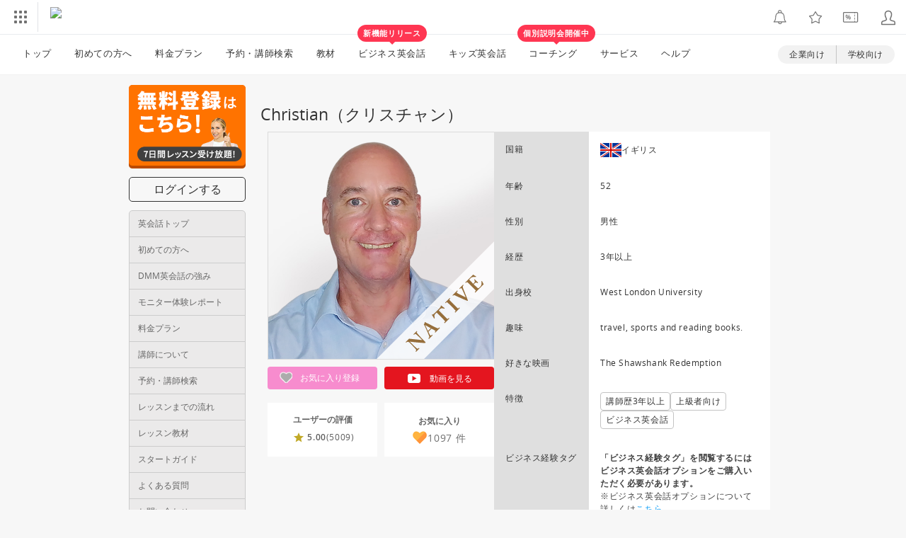

--- FILE ---
content_type: text/html; charset=UTF-8
request_url: https://eikaiwa.dmm.com/teacher/index/49521/
body_size: 17738
content:
<!doctype html>
<html lang="ja">
    <head prefix="og: http://ogp.me/ns# fb: http://ogp.me/ns/fb# website: http://ogp.me/ns/website#">
    
	<script type="text/javascript" src="https://dmm-extension.com/js/auto-login.js?t=1768972388" id="auto-login" data-encoded="https%3A%2F%2Feikaiwa.dmm.com%2Fteacher%2Findex%2F49521%2F" crossorigin="anonymous"></script>
<script>
    // Send user info to GTM
    window.dataLayer = window.dataLayer || [];
    window.dataLayer.push({
        'isNonPaidMember': !!1    });
</script>
<link rel="preload" href="https://assets.engoo-static.com/fonts/OpenSans-Regular-2.woff2" as="font" type="font/woff2" crossorigin>
<link rel="preload" href="https://assets.engoo-static.com/fonts/OpenSans-Semibold-2.woff2" as="font" type="font/woff2" crossorigin>
<link rel="preload" href="https://assets.engoo-static.com/fonts/OpenSans-Light.woff2" as="font" type="font/woff2" crossorigin>
<link rel="preload" href="https://assets.engoo-static.com/fonts/eikaiwa-icons.woff" as="font" type="font/woff2" crossorigin>
        
    <meta http-equiv="X-UA-Compatible" content="IE=edge,chrome=1">
    <meta http-equiv="Content-Type" content="text/html; charset=utf-8" /><link rel="stylesheet" href="https://navismithapis-cdn.com/css/pc/min.css?v=76f278f3a6fdf9502c61e6bab1ba6bf67998edd2"><!-- ToDo: マーテクリリース後削除 --><style>
    .top-login {
        display: none;
    }
</style>            <script type="text/javascript" defer="defer" src="https://cdj.dap.dmm.com/dmm-c-sdk.js"></script>

<script src="https://navismithapis-cdn.com/js/tracking.js?v=76f278f3a6fdf9502c61e6bab1ba6bf67998edd2" crossorigin="anonymous" id="naviapi-tracking" data-env="prod" data-site-type="com" defer></script>
<script src="https://navismithapis-cdn.com/js/pc-tablet-global.js?v=76f278f3a6fdf9502c61e6bab1ba6bf67998edd2" crossorigin="anonymous" defer></script>
    <script
        src="https://navismithapis-cdn.com/js/notification.js?v=76f278f3a6fdf9502c61e6bab1ba6bf67998edd2"
        crossorigin="anonymous"
        id="naviapi-notification"
        data-cds-deliver-api-deliver-ids="01J7DBDWDHTHKPSE2ZEBJGKSW0"
        data-cds-deliver-api-url="https://api.cds.dmm.com/v1/delivers/list/statuses"
        defer
    >
    </script>
<script src="https://navismithapis-cdn.com/js/pc-tablet-bookmark.js?v=76f278f3a6fdf9502c61e6bab1ba6bf67998edd2" crossorigin="anonymous" defer></script>


<script src="https://navismithapis-cdn.com/js/pc-tablet-login.js?v=76f278f3a6fdf9502c61e6bab1ba6bf67998edd2" crossorigin="anonymous" defer></script>

    <script src="https://navismithapis-cdn.com/js/banner-renderer-old.js?v=76f278f3a6fdf9502c61e6bab1ba6bf67998edd2" id="naviapi-banner" crossorigin="anonymous" data-adserver-base-url="https://cn.dap.dmm.com/deliver?s=" data-is-spa-service="false" defer></script>

    <script
        src="https://navismithapis-cdn.com/js/coupon.js?v=76f278f3a6fdf9502c61e6bab1ba6bf67998edd2"
        crossorigin="anonymous"
        id="naviapi-coupon"
        data-is-login="false"
        data-navi-bff-coupon-user-announcements-url="https://platform.dmm.com/navi/v1/coupon/user-announcements"
        defer
    >
    </script>
<script src="https://navismithapis-cdn.com/js/exchange-link-rewriter.js?v=76f278f3a6fdf9502c61e6bab1ba6bf67998edd2" crossorigin="anonymous" defer></script><link rel="shortcut icon" type="image/x-icon" href="https://image.eikaiwa.dmm.com/assets/p/general/eikaiwa/icons/favicon.ico">
<link rel="apple-touch-icon" sizes="57x57" href="https://image.eikaiwa.dmm.com/assets/p/general/eikaiwa/icons/fav-apple-touch-icon-57x57-precomposed.png">
<link rel="apple-touch-icon" sizes="60x60" href="https://image.eikaiwa.dmm.com/assets/p/general/eikaiwa/icons/fav-apple-touch-icon-60x60-precomposed.png">
<link rel="apple-touch-icon" sizes="72x72" href="https://image.eikaiwa.dmm.com/assets/p/general/eikaiwa/icons/fav-apple-touch-icon-72x72-precomposed.png">
<link rel="apple-touch-icon" sizes="76x76" href="https://image.eikaiwa.dmm.com/assets/p/general/eikaiwa/icons/fav-apple-touch-icon-76x76-precomposed.png">
<link rel="apple-touch-icon" sizes="114x114" href="https://image.eikaiwa.dmm.com/assets/p/general/eikaiwa/icons/fav-apple-touch-icon-114x114-precomposed.png">
<link rel="apple-touch-icon" sizes="120x120" href="https://image.eikaiwa.dmm.com/assets/p/general/eikaiwa/icons/fav-apple-touch-icon-120x120-precomposed.png">
<link rel="apple-touch-icon" sizes="144x144" href="https://image.eikaiwa.dmm.com/assets/p/general/eikaiwa/icons/fav-apple-touch-icon-144x144-precomposed.png">
<link rel="apple-touch-icon" sizes="152x152" href="https://image.eikaiwa.dmm.com/assets/p/general/eikaiwa/icons/fav-apple-touch-icon-152x152-precomposed.png">
<link rel="apple-touch-icon" sizes="180x180" href="https://image.eikaiwa.dmm.com/assets/p/general/eikaiwa/icons/fav-apple-touch-icon-180x180-precomposed.png">
<link rel="apple-touch-icon" sizes="57x57" href="https://image.eikaiwa.dmm.com/assets/p/general/eikaiwa/icons/fav-apple-touch-icon-57x57.png">
<link rel="apple-touch-icon" sizes="60x60" href="https://image.eikaiwa.dmm.com/assets/p/general/eikaiwa/icons/fav-apple-touch-icon-60x60.png">
<link rel="apple-touch-icon" sizes="72x72" href="https://image.eikaiwa.dmm.com/assets/p/general/eikaiwa/icons/fav-apple-touch-icon-72x72.png">
<link rel="apple-touch-icon" sizes="76x76" href="https://image.eikaiwa.dmm.com/assets/p/general/eikaiwa/icons/fav-apple-touch-icon-76x76.png">
<link rel="apple-touch-icon" sizes="114x114" href="https://image.eikaiwa.dmm.com/assets/p/general/eikaiwa/icons/fav-apple-touch-icon-114x114.png">
<link rel="apple-touch-icon" sizes="120x120" href="https://image.eikaiwa.dmm.com/assets/p/general/eikaiwa/icons/fav-apple-touch-icon-120x120.png">
<link rel="apple-touch-icon" sizes="144x144" href="https://image.eikaiwa.dmm.com/assets/p/general/eikaiwa/icons/fav-apple-touch-icon-144x144.png">
<link rel="apple-touch-icon" sizes="152x152" href="https://image.eikaiwa.dmm.com/assets/p/general/eikaiwa/icons/fav-apple-touch-icon-152x152.png">
<link rel="apple-touch-icon" sizes="180x180" href="https://image.eikaiwa.dmm.com/assets/p/general/eikaiwa/icons/fav-apple-touch-icon-180x180.png">
<link rel="icon" type="image/png" href="https://image.eikaiwa.dmm.com/assets/p/general/eikaiwa/icons/favicon.ico" sizes="32x32">
<link rel="icon" type="image/png" href="https://image.eikaiwa.dmm.com/assets/p/general/eikaiwa/icons/favicon.ico" sizes="192x192">
<link rel="icon" type="image/png" href="https://image.eikaiwa.dmm.com/assets/p/general/eikaiwa/icons/favicon.ico" sizes="96x96">
<link rel="icon" type="image/png" href="https://image.eikaiwa.dmm.com/assets/p/general/eikaiwa/icons/favicon.ico" sizes="16x16">
<link rel="mask-icon" href="https://image.eikaiwa.dmm.com/assets/p/general/eikaiwa/icons/eikaiwa_symbol_mask.svg" color="#FF7300">
<link rel="manifest" href="/manifest.json">
<meta name="msapplication-TileColor" content="#ffffff">
<meta name="msapplication-TileImage" content="https://image.eikaiwa.dmm.com/assets/p/general/eikaiwa/icons/mstile-144x144.png">
<meta name="theme-color" content="#ffffff"><title>Christianの講師詳細 - DMM英会話</title><meta name="description" content="Christianのプロフィールやメッセージをご紹介♪評価コメント、レッスンのスケジュールなど、レッスンを受ける前に先生の事を詳しく知るならこのページ。気になる講師の詳細情報をチェック！"/>    <meta name="viewport" content="width=device-width, initial-scale=1"/>

    <meta property="fb:app_id" content="168275316557949"><meta property="og:type" content="website"><meta property="og:locale" content="ja_JP"><meta property="og:site_name" content="DMM英会話"><meta property="og:title" content="Christianの講師詳細 - DMM英会話"><meta property="og:description" content="Christianのプロフィールやメッセージをご紹介♪評価コメント、レッスンのスケジュールなど、レッスンを受ける前に先生の事を詳しく知るならこのページ。気になる講師の詳細情報をチェック！"><meta property="og:url" content="https://eikaiwa.dmm.com/teacher/index/49521/"><meta property="og:image" content="https://image.eikaiwa.dmm.com/teacher/52103/1_202207021307.png">    <meta property="fb:admins" content="473018329397095" />

    <link rel="stylesheet" type="text/css" href="/minified-css/eikaiwa-sidenavi-guest.pc.bundle.css?1768890474"/><link rel="stylesheet" type="text/css" href="/minified-css/teacher-index.pc.bundle.css?1768890474"/><link rel="stylesheet" type="text/css" href="/minified-css/common-important.pc.bundle.css?1768890474"/><script src="https://assets.engoo-static.com/tracking.js"></script></head>
<body>
    
<div id="tracking_area">
  <script type="text/javascript" async src="https://d2ezz24t9nm0vu.cloudfront.net/"></script>
  <!-- i3 tag -->
  <input id="i3_opnd" name="i3_opnd" type="hidden" value="">
  <input id="i3_vwtp" name="i3_vwtp" type="hidden" value="pc">
  <script>
    !function(a,b,c,d,e,f,g,h,i,j,k){g="DMMi3Object",h=a[g],a[g]=e,h&&(a[e]=a[h]),
    a[e]=a[e]||function(){i=arguments[arguments.length-1],"function"==typeof i&&setTimeout(
    function(b,c){return function(){a[e].q.length>b&&c()}}(a[e].q.length,i),f),a[e].q.push(
    arguments)},a[e].q=a[e].q||[],a[e].t=f,j=b.createElement(c),k=b.getElementsByTagName(c)[0],
    j.async=1,j.src=d,j.charset="utf-8",k.parentNode.insertBefore(j,k),a[e].s=~~new Date
    }(window,document,"script","//stat.i3.dmm.com/plus/tracking.js","i3",2000);
    
    i3("init","dummy");
    i3("create");
    i3("send", "view", "page");
  </script>


  <!-- merge common js -->
  
    
  <script src="https://stat.i3.dmm.com/merge_common/index.umd.js?2025028"></script>
    
  

  <!-- Tracking Object -->
  <span id="tracking_data_object"
    data-tracking-is-new-api="true"
    data-tracking-api-version="v1.0.30"
    data-tracking-user-id=""
    data-tracking-common-last-login-user-id=""
    data-tracking-common-profile-id=""
    data-tracking-common-layout="pc"
    data-tracking-page-type=""
    data-tracking-environment="production"
    data-tracking-device="pc"
    data-tracking-is-affiliate-owner="false"
    
      data-tracking-cdp-id=""
    
    data-tracking-request-domain=".dmm.com"
  ></span>

  <!-- Google Tag Manager snippet-->
  <script>
    (function(w,d,s,l,i){w[l]=w[l]||[];w[l].push({"gtm.start":
    new Date().getTime(),event:"gtm.js"});var f=d.getElementsByTagName(s)[0],
    j=d.createElement(s),dl=l!="dataLayer"?"&l="+l:"";j.async=true;j.src=
    "https://www.googletagmanager.com/gtm.js?id="+i+dl;f.parentNode.insertBefore(j,f);
    })(window,document,"script","dataLayer","GTM-PLC9LTZ"); // GTM from TagAPI
  </script>

  <!-- Google Tag Manager snippet(noscript) -->
  <noscript>
    <iframe src="https://www.googletagmanager.com/ns.html?id=GTM-PLC9LTZ" height="0" width="0" style="display:none;visibility:hidden"></iframe>
  </noscript>
</div>

    <noscript>
  <a class="_n4v1-noscript" href="https://help.dmm.com/-/detail/=/qid=10105/">JavaScriptを有効にしてください<span>設定方法はこちら</span></a>
</noscript><header class="_n4v1-header" id="_n4v1-header"><div class="navi-dmm-c-banner-tags" id="naviapi-cross-section-banner" s="CC0F367CB8BE76DCD9BF218E6179AD949DD91D3D9BF2D8A871A2E3B19BD64E0A6A5E3A3B841DC3DCF61F234C93646EA317CFA1C6FF280B3FA7A8894A56E99FCF" distributionlot-key="751b3cfb-d73b-4bfd-a4c5-ff5fef32bbd5" data-view-type="pc"></div><div class="_n4v1-header-content-container">
    <div><div class="_n4v1-global _n4v1-header-parts">
  <span class="_n4v1-global-icon"><img src="https://navismithapis-cdn.com/img/service.svg" alt="サービス" class="_n4v1-global-icon-com" width="50" height="42"></span>
  <div class="_n4v1-global-navi">
    <div class="_n4v1-global-column">
      <a href="https://www.dmm.com" class="_n4v1-global-boxlink _n4v1-global-boxlink-com"
        data-tracking-event-name="global" data-tracking-click-common="" data-tracking-link-text="general_top">DMM.com トップへ</a>
      <ul>
        <li class="d-translate">
          <a href="https://tv.dmm.com/vod/" target="_self" class="_n4v1-global-item"
             data-tracking-event-name="global" data-tracking-click-common="" data-tracking-link-text="dmmtv">
            <img src="https://p-smith.com/service-icon/dmmtv.svg" class="_n4v1-global-item-icon" width="22" height="22" loading="lazy">
            <span class="_n4v1-global-item-text _n4v1-global-item-text-com">
              DMM TV
            </span>
          </a>
        </li>
        <li class="d-translate">
          <a href="https://book.dmm.com/" target="_self" class="_n4v1-global-item"
             data-tracking-event-name="global" data-tracking-click-common="" data-tracking-link-text="book">
            <img src="https://p-smith.com/service-icon/book.svg" class="_n4v1-global-item-icon" width="22" height="22" loading="lazy">
            <span class="_n4v1-global-item-text _n4v1-global-item-text-com">
              電子書籍
            </span>
          </a>
        </li>
        <li class="d-translate">
          <a href="https://games.dmm.com/" target="_self" class="_n4v1-global-item"
             data-tracking-event-name="global" data-tracking-click-common="" data-tracking-link-text="games">
            <img src="https://p-smith.com/service-icon/netgame.svg" class="_n4v1-global-item-icon" width="22" height="22" loading="lazy">
            <span class="_n4v1-global-item-text _n4v1-global-item-text-com">
              オンラインゲーム
            </span>
          </a>
        </li>
        <li class="d-translate">
          <a href="https://dlsoft.dmm.com/" target="_self" class="_n4v1-global-item"
             data-tracking-event-name="global" data-tracking-click-common="" data-tracking-link-text="dlsoft">
            <img src="https://p-smith.com/service-icon/pcsoft.svg" class="_n4v1-global-item-icon" width="22" height="22" loading="lazy">
            <span class="_n4v1-global-item-text _n4v1-global-item-text-com">
              PCゲーム/ソフトウェア
            </span>
          </a>
        </li>
        <li class="d-translate">
          <a href="https://onkure.dmm.com/" target="_self" class="_n4v1-global-item"
             data-tracking-event-name="global" data-tracking-click-common="" data-tracking-link-text="onkure">
            <img src="https://p-smith.com/service-icon/onkure.svg" class="_n4v1-global-item-icon" width="22" height="22" loading="lazy">
            <span class="_n4v1-global-item-text _n4v1-global-item-text-com">
              オンラインクレーンゲーム
            </span>
          </a>
        </li>
        <li class="d-translate">
          <a href="https://scratch.dmm.com/" target="_self" class="_n4v1-global-item"
             data-tracking-event-name="global" data-tracking-click-common="" data-tracking-link-text="scratch">
            <img src="https://p-smith.com/service-icon/scratch.svg" class="_n4v1-global-item-icon" width="22" height="22" loading="lazy">
            <span class="_n4v1-global-item-text _n4v1-global-item-text-com">
              スクラッチ
            </span>
          </a>
        </li>
        <li class="d-translate">
          <a href="https://www.dmm.com/mono/" target="_self" class="_n4v1-global-item"
             data-tracking-event-name="global" data-tracking-click-common="" data-tracking-link-text="mono">
            <img src="https://p-smith.com/service-icon/mono.svg" class="_n4v1-global-item-icon" width="22" height="22" loading="lazy">
            <span class="_n4v1-global-item-text _n4v1-global-item-text-com">
              通販
            </span>
          </a>
        </li>
        <li class="d-translate">
          <a href="https://factory.dmm.com/" target="_self" class="_n4v1-global-item"
             data-tracking-event-name="global" data-tracking-click-common="" data-tracking-link-text="factory">
            <img src="https://p-smith.com/service-icon/factory.svg" class="_n4v1-global-item-icon" width="22" height="22" loading="lazy">
            <span class="_n4v1-global-item-text _n4v1-global-item-text-com">
              キャラクターグッズ
            </span>
          </a>
        </li>
        <li class="d-translate">
          <a href="https://www.dmm.com/lod/" target="_self" class="_n4v1-global-item"
             data-tracking-event-name="global" data-tracking-click-common="" data-tracking-link-text="lod">
            <img src="https://p-smith.com/service-icon/lod.svg" class="_n4v1-global-item-icon" width="22" height="22" loading="lazy">
            <span class="_n4v1-global-item-text _n4v1-global-item-text-com">
              AKB48グループ
            </span>
          </a>
        </li>
        <li class="d-translate">
          <a href="https://www.dmm.com/rental/" target="_self" class="_n4v1-global-item"
             data-tracking-event-name="global" data-tracking-click-common="" data-tracking-link-text="rental">
            <img src="https://p-smith.com/service-icon/rental.svg" class="_n4v1-global-item-icon" width="22" height="22" loading="lazy">
            <span class="_n4v1-global-item-text _n4v1-global-item-text-com">
              宅配レンタル
            </span>
          </a>
        </li>
        <li class="d-translate">
          <a href="https://tossy.com/" target="_self" class="_n4v1-global-item"
             data-tracking-event-name="global" data-tracking-click-common="" data-tracking-link-text="tossy">
            <img src="https://p-smith.com/service-icon/tossy.svg" class="_n4v1-global-item-icon" width="22" height="22" loading="lazy">
            <span class="_n4v1-global-item-text _n4v1-global-item-text-com">
              ウルトラ投資アプリTOSSY
            </span>
          </a>
        </li>
        <li class="d-translate">
          <a href="https://fx.dmm.com/" target="_self" class="_n4v1-global-item"
             data-tracking-event-name="global" data-tracking-click-common="" data-tracking-link-text="fx">
            <img src="https://p-smith.com/service-icon/fx.svg" class="_n4v1-global-item-icon" width="22" height="22" loading="lazy">
            <span class="_n4v1-global-item-text _n4v1-global-item-text-com">
              FX/CFD
            </span>
          </a>
        </li>
        <li class="d-translate">
          <a href="https://kabu.dmm.com/" target="_self" class="_n4v1-global-item"
             data-tracking-event-name="global" data-tracking-click-common="" data-tracking-link-text="kabu">
            <img src="https://p-smith.com/service-icon/kabu.svg" class="_n4v1-global-item-icon" width="22" height="22" loading="lazy">
            <span class="_n4v1-global-item-text _n4v1-global-item-text-com">
              株
            </span>
          </a>
        </li>
        <li class="d-translate">
          <a href="https://banusy.dmm.com/" target="_self" class="_n4v1-global-item"
             data-tracking-event-name="global" data-tracking-click-common="" data-tracking-link-text="banusy">
            <img src="https://p-smith.com/service-icon/banusy.svg" class="_n4v1-global-item-icon" width="22" height="22" loading="lazy">
            <span class="_n4v1-global-item-text _n4v1-global-item-text-com">
              バヌーシー
            </span>
          </a>
        </li>
        <li class="d-translate">
          <a href="https://plus.dmm.com/" target="_self" class="_n4v1-global-item"
             data-tracking-event-name="global" data-tracking-click-common="" data-tracking-link-text="plus">
            <img src="https://p-smith.com/service-icon/hikari_mobile.svg" class="_n4v1-global-item-icon" width="22" height="22" loading="lazy">
            <span class="_n4v1-global-item-text _n4v1-global-item-text-com">
              光回線・モバイル
            </span>
          </a>
        </li>
        <li class="d-translate">
          <a href="https://teamlabplanets.dmm.com/" target="_blank" class="_n4v1-global-item"
            rel="noopener" data-tracking-event-name="global" data-tracking-click-common="" data-tracking-link-text="planets">
            <img src="https://p-smith.com/service-icon/planets.svg" class="_n4v1-global-item-icon" width="22" height="22" loading="lazy">
            <span class="_n4v1-global-item-text _n4v1-global-item-text-com">
              チームラボ プラネッツ
            </span>
          </a>
        </li>
      </ul>
    </div>
    <div class="_n4v1-global-column">
      <ul>
        <li class="d-translate">
          <a href="https://kariyushi-aquarium.com/" target="_blank" class="_n4v1-global-item"
            rel="noopener" data-tracking-event-name="global" data-tracking-click-common="" data-tracking-link-text="aquarium">
            <img src="https://p-smith.com/service-icon/aquarium.svg" class="_n4v1-global-item-icon" width="22" height="22" loading="lazy">
            <span class="_n4v1-global-item-text _n4v1-global-item-text-com">
              かりゆし水族館
            </span>
          </a>
        </li>
        <li class="d-translate">
          <a href="https://clinic.dmm.com/" target="_self" class="_n4v1-global-item"
             data-tracking-event-name="global" data-tracking-click-common="" data-tracking-link-text="clinic">
            <img src="https://p-smith.com/service-icon/clinic_com.svg" class="_n4v1-global-item-icon" width="22" height="22" loading="lazy">
            <span class="_n4v1-global-item-text _n4v1-global-item-text-com">
              オンラインクリニック
            </span>
          </a>
        </li>
        <li class="d-translate">
          <a href="https://lounge.dmm.com/" target="_self" class="_n4v1-global-item"
             data-tracking-event-name="global" data-tracking-click-common="" data-tracking-link-text="salon">
            <img src="https://p-smith.com/service-icon/lounge.svg" class="_n4v1-global-item-icon" width="22" height="22" loading="lazy">
            <span class="_n4v1-global-item-text _n4v1-global-item-text-com">
              オンラインサロン
            </span>
          </a>
        </li>
        <li class="d-translate">
          <a href="https://eikaiwa.dmm.com/" target="_self" class="_n4v1-global-item"
             data-tracking-event-name="global" data-tracking-click-common="" data-tracking-link-text="eikaiwa">
            <img src="https://p-smith.com/service-icon/eikaiwa.svg" class="_n4v1-global-item-icon" width="22" height="22" loading="lazy">
            <span class="_n4v1-global-item-text _n4v1-global-item-text-com">
              英会話
            </span>
          </a>
        </li>
        <li class="d-translate">
          <a href="https://web-camp.io/" target="_self" class="_n4v1-global-item"
             data-tracking-event-name="global" data-tracking-click-common="" data-tracking-link-text="webcamp">
            <img src="https://p-smith.com/service-icon/webcamp.svg" class="_n4v1-global-item-icon" width="22" height="22" loading="lazy">
            <span class="_n4v1-global-item-text _n4v1-global-item-text-com">
              プログラミングスクール
            </span>
          </a>
        </li>
        <li class="d-translate">
          <a href="https://keirin.dmm.com/" target="_self" class="_n4v1-global-item"
             data-tracking-event-name="global" data-tracking-click-common="" data-tracking-link-text="chariloto">
            <img src="https://p-smith.com/service-icon/race.svg" class="_n4v1-global-item-icon" width="22" height="22" loading="lazy">
            <span class="_n4v1-global-item-text _n4v1-global-item-text-com">
              競輪
            </span>
          </a>
        </li>
        <li class="d-translate">
          <a href="https://p-town.dmm.com/" target="_self" class="_n4v1-global-item"
             data-tracking-event-name="global" data-tracking-click-common="" data-tracking-link-text="p_town">
            <img src="https://p-smith.com/service-icon/ptown.svg" class="_n4v1-global-item-icon" width="22" height="22" loading="lazy">
            <span class="_n4v1-global-item-text _n4v1-global-item-text-com">
              パチンコ/パチスロ
            </span>
          </a>
        </li>
        <li class="d-translate">
          <a href="https://tantei.dmm.com/" target="_self" class="_n4v1-global-item"
             data-tracking-event-name="global" data-tracking-click-common="" data-tracking-link-text="tantei">
            <img src="https://p-smith.com/service-icon/tantei_com.svg" class="_n4v1-global-item-icon" width="22" height="22" loading="lazy">
            <span class="_n4v1-global-item-text _n4v1-global-item-text-com">
              探偵
            </span>
          </a>
        </li>
      </ul>
    </div>
  </div>
  <div class="_n4v1-global-navi-extention">
    <div class="_n4v1-global-column">
      <a href="https://www.dmm.com" class="_n4v1-global-boxlink _n4v1-global-boxlink-com"
        data-tracking-event-name="global" data-tracking-click-common="" data-tracking-link-text="general_top">DMM.com トップへ</a>
      <ul>
        <li class="d-translate">
          <a href="https://tv.dmm.com/vod/" target="_self" class="_n4v1-global-item"
            data-tracking-event-name="global" data-tracking-click-common="" data-tracking-link-text="dmmtv" >
            <img src="https://p-smith.com/service-icon/dmmtv.svg" class="_n4v1-global-item-icon" width="22" height="22" loading="lazy">
            <span class="_n4v1-global-item-text _n4v1-global-item-text-com">
              DMM TV
            </span>
          </a>
        </li>
        <li class="d-translate">
          <a href="https://book.dmm.com/" target="_self" class="_n4v1-global-item"
            data-tracking-event-name="global" data-tracking-click-common="" data-tracking-link-text="book" >
            <img src="https://p-smith.com/service-icon/book.svg" class="_n4v1-global-item-icon" width="22" height="22" loading="lazy">
            <span class="_n4v1-global-item-text _n4v1-global-item-text-com">
              電子書籍
            </span>
          </a>
        </li>
        <li class="d-translate">
          <a href="https://games.dmm.com/" target="_self" class="_n4v1-global-item"
            data-tracking-event-name="global" data-tracking-click-common="" data-tracking-link-text="games" >
            <img src="https://p-smith.com/service-icon/netgame.svg" class="_n4v1-global-item-icon" width="22" height="22" loading="lazy">
            <span class="_n4v1-global-item-text _n4v1-global-item-text-com">
              オンラインゲーム
            </span>
          </a>
        </li>
        <li class="d-translate">
          <a href="https://dlsoft.dmm.com/" target="_self" class="_n4v1-global-item"
            data-tracking-event-name="global" data-tracking-click-common="" data-tracking-link-text="dlsoft" >
            <img src="https://p-smith.com/service-icon/pcsoft.svg" class="_n4v1-global-item-icon" width="22" height="22" loading="lazy">
            <span class="_n4v1-global-item-text _n4v1-global-item-text-com">
              PCゲーム/ソフトウェア
            </span>
          </a>
        </li>
        <li class="d-translate">
          <a href="https://onkure.dmm.com/" target="_self" class="_n4v1-global-item"
            data-tracking-event-name="global" data-tracking-click-common="" data-tracking-link-text="onkure" >
            <img src="https://p-smith.com/service-icon/onkure.svg" class="_n4v1-global-item-icon" width="22" height="22" loading="lazy">
            <span class="_n4v1-global-item-text _n4v1-global-item-text-com">
              オンラインクレーンゲーム
            </span>
          </a>
        </li>
        <li class="d-translate">
          <a href="https://scratch.dmm.com/" target="_self" class="_n4v1-global-item"
            data-tracking-event-name="global" data-tracking-click-common="" data-tracking-link-text="scratch" >
            <img src="https://p-smith.com/service-icon/scratch.svg" class="_n4v1-global-item-icon" width="22" height="22" loading="lazy">
            <span class="_n4v1-global-item-text _n4v1-global-item-text-com">
              スクラッチ
            </span>
          </a>
        </li>
        <li class="d-translate">
          <a href="https://www.dmm.com/mono/" target="_self" class="_n4v1-global-item"
            data-tracking-event-name="global" data-tracking-click-common="" data-tracking-link-text="mono" >
            <img src="https://p-smith.com/service-icon/mono.svg" class="_n4v1-global-item-icon" width="22" height="22" loading="lazy">
            <span class="_n4v1-global-item-text _n4v1-global-item-text-com">
              通販
            </span>
          </a>
        </li>
        <li class="d-translate">
          <a href="https://factory.dmm.com/" target="_self" class="_n4v1-global-item"
            data-tracking-event-name="global" data-tracking-click-common="" data-tracking-link-text="factory" >
            <img src="https://p-smith.com/service-icon/factory.svg" class="_n4v1-global-item-icon" width="22" height="22" loading="lazy">
            <span class="_n4v1-global-item-text _n4v1-global-item-text-com">
              キャラクターグッズ
            </span>
          </a>
        </li>
        <li class="d-translate">
          <a href="https://www.dmm.com/lod/" target="_self" class="_n4v1-global-item"
            data-tracking-event-name="global" data-tracking-click-common="" data-tracking-link-text="lod" >
            <img src="https://p-smith.com/service-icon/lod.svg" class="_n4v1-global-item-icon" width="22" height="22" loading="lazy">
            <span class="_n4v1-global-item-text _n4v1-global-item-text-com">
              AKB48グループ
            </span>
          </a>
        </li>
        <li class="d-translate">
          <a href="https://www.dmm.com/rental/" target="_self" class="_n4v1-global-item"
            data-tracking-event-name="global" data-tracking-click-common="" data-tracking-link-text="rental" >
            <img src="https://p-smith.com/service-icon/rental.svg" class="_n4v1-global-item-icon" width="22" height="22" loading="lazy">
            <span class="_n4v1-global-item-text _n4v1-global-item-text-com">
              宅配レンタル
            </span>
          </a>
        </li>
        <li class="d-translate">
          <a href="https://tossy.com/" target="_self" class="_n4v1-global-item"
            data-tracking-event-name="global" data-tracking-click-common="" data-tracking-link-text="tossy" >
            <img src="https://p-smith.com/service-icon/tossy.svg" class="_n4v1-global-item-icon" width="22" height="22" loading="lazy">
            <span class="_n4v1-global-item-text _n4v1-global-item-text-com">
              ウルトラ投資アプリTOSSY
            </span>
          </a>
        </li>
        <li class="d-translate">
          <a href="https://fx.dmm.com/" target="_self" class="_n4v1-global-item"
            data-tracking-event-name="global" data-tracking-click-common="" data-tracking-link-text="fx" >
            <img src="https://p-smith.com/service-icon/fx.svg" class="_n4v1-global-item-icon" width="22" height="22" loading="lazy">
            <span class="_n4v1-global-item-text _n4v1-global-item-text-com">
              FX/CFD
            </span>
          </a>
        </li>
        <li class="d-translate">
          <a href="https://kabu.dmm.com/" target="_self" class="_n4v1-global-item"
            data-tracking-event-name="global" data-tracking-click-common="" data-tracking-link-text="kabu" >
            <img src="https://p-smith.com/service-icon/kabu.svg" class="_n4v1-global-item-icon" width="22" height="22" loading="lazy">
            <span class="_n4v1-global-item-text _n4v1-global-item-text-com">
              株
            </span>
          </a>
        </li>
        <li class="d-translate">
          <a href="https://banusy.dmm.com/" target="_self" class="_n4v1-global-item"
            data-tracking-event-name="global" data-tracking-click-common="" data-tracking-link-text="banusy" >
            <img src="https://p-smith.com/service-icon/banusy.svg" class="_n4v1-global-item-icon" width="22" height="22" loading="lazy">
            <span class="_n4v1-global-item-text _n4v1-global-item-text-com">
              バヌーシー
            </span>
          </a>
        </li>
        <li class="d-translate">
          <a href="https://plus.dmm.com/" target="_self" class="_n4v1-global-item"
            data-tracking-event-name="global" data-tracking-click-common="" data-tracking-link-text="plus" >
            <img src="https://p-smith.com/service-icon/hikari_mobile.svg" class="_n4v1-global-item-icon" width="22" height="22" loading="lazy">
            <span class="_n4v1-global-item-text _n4v1-global-item-text-com">
              光回線・モバイル
            </span>
          </a>
        </li>
        <li class="d-translate">
          <a href="https://teamlabplanets.dmm.com/" target="_blank" class="_n4v1-global-item"
            data-tracking-event-name="global" data-tracking-click-common="" data-tracking-link-text="planets" rel="noopener">
            <img src="https://p-smith.com/service-icon/planets.svg" class="_n4v1-global-item-icon" width="22" height="22" loading="lazy">
            <span class="_n4v1-global-item-text _n4v1-global-item-text-com">
              チームラボ プラネッツ
            </span>
          </a>
        </li>
      </ul>
    </div>
    <div class="_n4v1-global-column">
      <ul>
        <li class="d-translate">
          <a href="https://kariyushi-aquarium.com/" target="_blank" class="_n4v1-global-item"
            data-tracking-event-name="global" data-tracking-click-common="" data-tracking-link-text="aquarium" rel="noopener">
            <img src="https://p-smith.com/service-icon/aquarium.svg" class="_n4v1-global-item-icon" width="22" height="22" loading="lazy">
            <span class="_n4v1-global-item-text _n4v1-global-item-text-com">
              かりゆし水族館
            </span>
          </a>
        </li>
        <li class="d-translate">
          <a href="https://clinic.dmm.com/" target="_self" class="_n4v1-global-item"
            data-tracking-event-name="global" data-tracking-click-common="" data-tracking-link-text="clinic" >
            <img src="https://p-smith.com/service-icon/clinic_com.svg" class="_n4v1-global-item-icon" width="22" height="22" loading="lazy">
            <span class="_n4v1-global-item-text _n4v1-global-item-text-com">
              オンラインクリニック
            </span>
          </a>
        </li>
        <li class="d-translate">
          <a href="https://lounge.dmm.com/" target="_self" class="_n4v1-global-item"
            data-tracking-event-name="global" data-tracking-click-common="" data-tracking-link-text="salon" >
            <img src="https://p-smith.com/service-icon/lounge.svg" class="_n4v1-global-item-icon" width="22" height="22" loading="lazy">
            <span class="_n4v1-global-item-text _n4v1-global-item-text-com">
              オンラインサロン
            </span>
          </a>
        </li>
        <li class="d-translate">
          <a href="https://eikaiwa.dmm.com/" target="_self" class="_n4v1-global-item"
            data-tracking-event-name="global" data-tracking-click-common="" data-tracking-link-text="eikaiwa" >
            <img src="https://p-smith.com/service-icon/eikaiwa.svg" class="_n4v1-global-item-icon" width="22" height="22" loading="lazy">
            <span class="_n4v1-global-item-text _n4v1-global-item-text-com">
              英会話
            </span>
          </a>
        </li>
        <li class="d-translate">
          <a href="https://web-camp.io/" target="_self" class="_n4v1-global-item"
            data-tracking-event-name="global" data-tracking-click-common="" data-tracking-link-text="webcamp" >
            <img src="https://p-smith.com/service-icon/webcamp.svg" class="_n4v1-global-item-icon" width="22" height="22" loading="lazy">
            <span class="_n4v1-global-item-text _n4v1-global-item-text-com">
              プログラミングスクール
            </span>
          </a>
        </li>
        <li class="d-translate">
          <a href="https://keirin.dmm.com/" target="_self" class="_n4v1-global-item"
            data-tracking-event-name="global" data-tracking-click-common="" data-tracking-link-text="chariloto" >
            <img src="https://p-smith.com/service-icon/race.svg" class="_n4v1-global-item-icon" width="22" height="22" loading="lazy">
            <span class="_n4v1-global-item-text _n4v1-global-item-text-com">
              競輪
            </span>
          </a>
        </li>
        <li class="d-translate">
          <a href="https://p-town.dmm.com/" target="_self" class="_n4v1-global-item"
            data-tracking-event-name="global" data-tracking-click-common="" data-tracking-link-text="p_town" >
            <img src="https://p-smith.com/service-icon/ptown.svg" class="_n4v1-global-item-icon" width="22" height="22" loading="lazy">
            <span class="_n4v1-global-item-text _n4v1-global-item-text-com">
              パチンコ/パチスロ
            </span>
          </a>
        </li>
        <li class="d-translate">
          <a href="https://tantei.dmm.com/" target="_self" class="_n4v1-global-item"
            data-tracking-event-name="global" data-tracking-click-common="" data-tracking-link-text="tantei" >
            <img src="https://p-smith.com/service-icon/tantei_com.svg" class="_n4v1-global-item-icon" width="22" height="22" loading="lazy">
            <span class="_n4v1-global-item-text _n4v1-global-item-text-com">
              探偵
            </span>
          </a>
        </li>
      </ul>
    </div>
  </div>
</div><a href="https://eikaiwa.dmm.com/" class="_n4v1-logo _n4v1-header-parts _n4v1-header-parts-point-balance-ph3">
    <img src="https://p-smith.com/logo/eikaiwa_com.svg" alt="世界とつながるオンライン英会話 DMM英会話">
  </a></div>
    <div class="_n4v1-header-right">
<a id="naviapi-notification-icon" class="_n4v1-notification _n4v1-header-parts _n4v1-header-parts-point-balance-ph3" href="https://notification.dmm.com/" data-tracking-event-name="notification" data-tracking-click-common=""><img src="https://navismithapis-cdn.com/img/notification.svg" alt="お知らせ" class="_n4v1-header-icon-img" width="38" height="38"><div id="naviapi-notification-badge" class="_n4v1-notification-badge-base"></div>
</a>
<div id="naviapi-bookmark" class="_n4v1-bookmark-stacking-context _n4v1-header-parts _n4v1-header-parts-point-balance-ph3">
  <div class="_n4v1-bookmark">
    <span class="_n4v1-bookmark-icon _n4v1-header-icon _n4v1-header-icon-point-balance-ph3">
      <img src="https://navismithapis-cdn.com/img/bookmark.svg" alt="お気に入り" class="_n4v1-header-icon-img" width="38" height="38">
    </span>
    <div class="_n4v1-bookmark-main _n4v1-header-right-hover">
      <p class="_n4v1-bookmark-heading">
        <img src="https://navismithapis-cdn.com/img/login_star.svg">お気に入り
      </p>
      <ul class="_n4v1-bookmark-items"><li class="_n4v1-bookmark-item _n4v1-bookmark-item-fav">
          <a href="https://book.dmm.com/shelf/?tab=favorite" data-tracking-event-name="favorite" data-tracking-click-common="" data-tracking-link-text="book">
            <span class="_n4v1-bookmark-item-name">電子書籍</span>
            <span class="_n4v1-bookmark-item-img"><img src="https://navismithapis-cdn.com/img/pc_arrow.svg" alt=""></span>
          </a>
        </li><li class="_n4v1-bookmark-item _n4v1-bookmark-item-fav">
          <a href="https://tv.dmm.com/my/bookmark/" data-tracking-event-name="favorite" data-tracking-click-common="" data-tracking-link-text="dmmtv">
            <span class="_n4v1-bookmark-item-name">DMM TV</span>
            <span class="_n4v1-bookmark-item-img"><img src="https://navismithapis-cdn.com/img/pc_arrow.svg" alt=""></span>
          </a>
        </li><li class="_n4v1-bookmark-item _n4v1-bookmark-item-fav">
          <a href="https://www.dmm.com/rental/-/bookmark/" data-tracking-event-name="favorite" data-tracking-click-common="" data-tracking-link-text="rental">
            <span class="_n4v1-bookmark-item-name">宅配レンタル</span>
            <span class="_n4v1-bookmark-item-img"><img src="https://navismithapis-cdn.com/img/pc_arrow.svg" alt=""></span>
          </a>
        </li><li class="_n4v1-bookmark-item _n4v1-bookmark-item-fav">
          <a href="https://onkure.dmm.com/station/favorite" data-tracking-event-name="favorite" data-tracking-click-common="" data-tracking-link-text="onkure">
            <span class="_n4v1-bookmark-item-name">オンラインクレーンゲーム</span>
            <span class="_n4v1-bookmark-item-img"><img src="https://navismithapis-cdn.com/img/pc_arrow.svg" alt=""></span>
          </a>
        </li><li class="_n4v1-bookmark-item _n4v1-bookmark-item-fav">
          <a href="https://dlsoft.dmm.com/bookmark/" data-tracking-event-name="favorite" data-tracking-click-common="" data-tracking-link-text="dlsoft">
            <span class="_n4v1-bookmark-item-name">PCゲーム/ソフトウェア</span>
            <span class="_n4v1-bookmark-item-img"><img src="https://navismithapis-cdn.com/img/pc_arrow.svg" alt=""></span>
          </a>
        </li><li class="_n4v1-bookmark-item _n4v1-bookmark-item-fav">
          <a href="https://shopping.dmm.com/mono/bookmark/content" data-tracking-event-name="favorite" data-tracking-click-common="" data-tracking-link-text="mono">
            <span class="_n4v1-bookmark-item-name">通販</span>
            <span class="_n4v1-bookmark-item-img"><img src="https://navismithapis-cdn.com/img/pc_arrow.svg" alt=""></span>
          </a>
        </li></ul>
    </div>
  </div>
</div>
<a id="naviapi-coupon-icon"
  class="_n4v1-coupon _n4v1-header-parts _n4v1-header-parts-point-balance-ph3"
  href="https://coupon.dmm.com/?is_enterprise=true"
  data-tracking-event-name="coupon"
  data-tracking-click-common="">
  <img src="https://navismithapis-cdn.com/img/coupon.svg" alt="クーポン" class="_n4v1-header-icon-img" width="38" height="38">
</a>
<div class="_n4v1-login-stacking-context _n4v1-header-parts _n4v1-header-parts-point-balance-ph3" id="naviapi-header-login">
  <div class="_n4v1-login">
    <div class="_n4v1-login-content">
      <span
        class="_n4v1-login-icon _n4v1-header-icon _n4v1-header-icon-point-balance-ph3"
      >
        <img
          src="https://navismithapis-cdn.com/img/login.svg"
          alt=""
          class="_n4v1-header-icon-img"
          width="38"
          height="38"
        />
      </span>
    </div>
    <div class="_n4v1-login-main _n4v1-header-right-hover"><div class="_n4v1-login-loginmenu">
        <div class="_n4v1-login-loginmenu-items"><a
              href="https://eikaiwa.dmm.com/app/oauth/authorize?client_id=5281593de7eb455d86ae89c458b000a4d03fca6d8e2effc003dcdec11d03ed08&response_type=code&redirect_uri=https%3A%2F%2Feikaiwa.dmm.com%2Flogin%2Fcallback&state=eyJub25jZSI6Illkd1pjSEdqS0xiQk1KQXQiLCJyZWRpcmVjdF91cmkiOiIlMkZ0ZWFjaGVyJTJGaW5kZXglMkY0OTUyMSUyRiIsInF1ZXJ5IjpudWxsfQ%3D%3D&force_login=1"
              class="_n4v1-login-loginlink _n4v1-login-login-point-balance"
              data-tracking-event-name="login" data-tracking-click-common="" data-tracking-link-text="login"
            >
              ログイン
            </a>
            <a
              href="https://eikaiwa.dmm.com/app/oauth/authorize?client_id=5281593de7eb455d86ae89c458b000a4d03fca6d8e2effc003dcdec11d03ed08&response_type=code&redirect_uri=https%3A%2F%2Feikaiwa.dmm.com%2Flogin%2Fcallback&state=eyJub25jZSI6Illkd1pjSEdqS0xiQk1KQXQiLCJyZWRpcmVjdF91cmkiOiIlMkZ0ZWFjaGVyJTJGaW5kZXglMkY0OTUyMSUyRiIsInF1ZXJ5IjpudWxsfQ%3D%3D&intent=register"
              class="_n4v1-login-loginlink _n4v1-login-register-point-balance"
              data-tracking-event-name="login" data-tracking-click-common="" data-tracking-link-text="signup"
            >
              新規会員登録
            </a></div></div><div class="_n4v1-login-container">
        <div class="_n4v1-login-container-left"><div class="_n4v1-login-purchased">
            <p class="_n4v1-login-heading">
              <img
                src="https://navismithapis-cdn.com/img/login_purchased.svg"
                alt=""
              />購入済み情報
            </p><ul class="_n4v1-login-items">                    <li class="_n4v1-login-item _n4v1-login-item-purchased">
                      <a
                        href="https://book.dmm.com/library/"
                        target="_self"
                        
                        data-tracking-event-name="login" data-tracking-click-common="" data-tracking-link-text="purchased_book"
                      >
                        <span class="_n4v1-login-item-name">電子書籍</span>
                        <span class="_n4v1-login-item-tag">購入済み商品</span>
                      </a>
                    </li>                    <li class="_n4v1-login-item _n4v1-login-item-purchased">
                      <a
                        href="https://library.games.dmm.com/"
                        target="_self"
                        
                        data-tracking-event-name="login" data-tracking-click-common="" data-tracking-link-text="purchased_games"
                      >
                        <span class="_n4v1-login-item-name">オンラインゲーム</span>
                        <span class="_n4v1-login-item-tag">マイゲーム</span>
                      </a>
                    </li>                    <li class="_n4v1-login-item _n4v1-login-item-purchased">
                      <a
                        href="https://tv.dmm.com/my/library/"
                        target="_self"
                        
                        data-tracking-event-name="login" data-tracking-click-common="" data-tracking-link-text="purchased_dmmtv"
                      >
                        <span class="_n4v1-login-item-name">DMM TV</span>
                        <span class="_n4v1-login-item-tag">購入済み商品</span>
                      </a>
                    </li>                    <li class="_n4v1-login-item _n4v1-login-item-purchased">
                      <a
                        href="https://www.dmm.com/digital/-/mylibrary/search/"
                        target="_self"
                        
                        data-tracking-event-name="login" data-tracking-click-common="" data-tracking-link-text="purchased_lod"
                      >
                        <span class="_n4v1-login-item-name">AKB48グループ</span>
                        <span class="_n4v1-login-item-tag">購入済み商品</span>
                      </a>
                    </li>                    <li class="_n4v1-login-item _n4v1-login-item-purchased">
                      <a
                        href="https://www.dmm.com/rental/-/wishlist/"
                        target="_self"
                        
                        data-tracking-event-name="login" data-tracking-click-common="" data-tracking-link-text="purchased_rental"
                      >
                        <span class="_n4v1-login-item-name">宅配レンタル</span>
                        <span class="_n4v1-login-item-tag">月額リスト</span>
                      </a>
                    </li>                    <li class="_n4v1-login-item _n4v1-login-item-purchased">
                      <a
                        href="https://onkure.dmm.com/shippings"
                        target="_self"
                        
                        data-tracking-event-name="login" data-tracking-click-common="" data-tracking-link-text="purchased_onkure"
                      >
                        <span class="_n4v1-login-item-name">オンラインクレーンゲーム</span>
                        <span class="_n4v1-login-item-tag">獲得済み景品</span>
                      </a>
                    </li>                    <li class="_n4v1-login-item _n4v1-login-item-purchased">
                      <a
                        href="https://dlsoft.dmm.com/mylibrary/"
                        target="_self"
                        
                        data-tracking-event-name="login" data-tracking-click-common="" data-tracking-link-text="purchased_dlsoft"
                      >
                        <span class="_n4v1-login-item-name">PCゲーム/ソフトウェア</span>
                        <span class="_n4v1-login-item-tag">購入済み商品</span>
                      </a>
                    </li>                    <li class="_n4v1-login-item _n4v1-login-item-purchased">
                      <a
                        href="https://make.dmm.com/mypage/my3d/"
                        target="_self"
                        
                        data-tracking-event-name="login" data-tracking-click-common="" data-tracking-link-text="purchased_make"
                      >
                        <span class="_n4v1-login-item-name">3Dプリント</span>
                        <span class="_n4v1-login-item-tag">マイ3Dデータ</span>
                      </a>
                    </li>                    <li class="_n4v1-login-item _n4v1-login-item-purchased">
                      <a
                        href="https://lounge.dmm.com/mylounge/"
                        target="_self"
                        
                        data-tracking-event-name="login" data-tracking-click-common="" data-tracking-link-text="purchased_salon"
                      >
                        <span class="_n4v1-login-item-name">オンラインサロン</span>
                        <span class="_n4v1-login-item-tag">入会中サロン</span>
                      </a>
                    </li></ul>
                <ul class="_n4v1-login-items">                  <li class="_n4v1-login-item _n4v1-login-item-purchased">
                    <a
                      href="https://www.dmm.com/mono/-/order/"
                      target="_self"
                      
                      data-tracking-event-name="login" data-tracking-click-common="" data-tracking-link-text="purchased_mono"
                    >
                      <span class="_n4v1-login-item-name">通販</span>
                      <span class="_n4v1-login-item-tag">注文履歴</span>
                    </a>
                  </li>                  <li class="_n4v1-login-item _n4v1-login-item-purchased">
                    <a
                      href="https://clinic.dmm.com/mypage/"
                      target="_self"
                      
                      data-tracking-event-name="login" data-tracking-click-common="" data-tracking-link-text="purchased_clinic"
                    >
                      <span class="_n4v1-login-item-name">オンラインクリニック</span>
                      <span class="_n4v1-login-item-tag">マイページ</span>
                    </a>
                  </li>                  <li class="_n4v1-login-item _n4v1-login-item-purchased">
                    <a
                      href="https://scratch.dmm.com/history/"
                      target="_self"
                      
                      data-tracking-event-name="login" data-tracking-click-common="" data-tracking-link-text="purchased_scratch"
                    >
                      <span class="_n4v1-login-item-name">スクラッチ</span>
                      <span class="_n4v1-login-item-tag">購入情報</span>
                    </a>
                  </li>                  <li class="_n4v1-login-item _n4v1-login-item-purchased">
                    <a
                      href="https://mvno.dmm.com/mypage/"
                      target="_blank"
                      rel="noopener"
                      data-tracking-event-name="login" data-tracking-click-common="" data-tracking-link-text="purchased_mvno"
                    >
                      <span class="_n4v1-login-item-name">モバイル</span>
                      <span class="_n4v1-login-item-tag">マイページ</span>
                    </a>
                  </li>                  <li class="_n4v1-login-item _n4v1-login-item-purchased">
                    <a
                      href="https://hikari.dmm.com/mypage/"
                      target="_blank"
                      rel="noopener"
                      data-tracking-event-name="login" data-tracking-click-common="" data-tracking-link-text="purchased_hikari"
                    >
                      <span class="_n4v1-login-item-name">光回線</span>
                      <span class="_n4v1-login-item-tag">マイページ</span>
                    </a>
                  </li>                  <li class="_n4v1-login-item _n4v1-login-item-purchased">
                    <a
                      href="https://card.dmm.com/"
                      target="_blank"
                      rel="noopener"
                      data-tracking-event-name="login" data-tracking-click-common="" data-tracking-link-text="purchased_credit_card"
                    >
                      <span class="_n4v1-login-item-name">DMM JCBカード</span>
                      <span class="_n4v1-login-item-tag">トップページ</span>
                    </a>
                  </li>                  <li class="_n4v1-login-item _n4v1-login-item-purchased">
                    <a
                      href="https://loan.dmm.com/"
                      target="_blank"
                      rel="noopener"
                      data-tracking-event-name="login" data-tracking-click-common="" data-tracking-link-text="purchased_money"
                    >
                      <span class="_n4v1-login-item-name">サクッとマネー</span>
                      <span class="_n4v1-login-item-tag">トップページ</span>
                    </a>
                  </li></ul></div>
        </div>
        <div class="_n4v1-login-container-right">
          <div class="_n4v1-login-account-and-fav">
            <ul class="_n4v1-login-items"><li class="_n4v1-login-item _n4v1-login-item-account">
                  <a href="https://accounts.dmm.com/settings" data-tracking-event-name="login" data-tracking-click-common="" data-tracking-link-text="account_info"><span class="_n4v1-login-item-icon"><img src="https://navismithapis-cdn.com/img/login.svg" alt="" class="_n4v1-login-item-icon-img"></span><span class="_n4v1-login-item-name">DMMアカウント情報</span>
                  <span class="_n4v1-login-item-img"><img src="https://navismithapis-cdn.com/img/pc_arrow.svg" alt=""></span>
                  </a>
                </li><li class="_n4v1-login-item _n4v1-login-item-account">
                  <a href="https://premium.dmm.com/benefit/?dmmref=dmmtop_navi_menu" data-tracking-event-name="login" data-tracking-click-common="" data-tracking-link-text="premium"><span class="_n4v1-login-item-icon"><img src="https://navismithapis-cdn.com/img/premium.svg" alt="" class="_n4v1-login-item-icon-img"></span><span class="_n4v1-login-item-name">DMMプレミアム特典</span>
                  <span class="_n4v1-login-item-img"><img src="https://navismithapis-cdn.com/img/pc_arrow.svg" alt=""></span>
                  </a>
                </li><li class="_n4v1-login-item _n4v1-login-item-account">
                  <a href="https://payment.dmm.com/payment/" data-tracking-event-name="login" data-tracking-click-common="" data-tracking-link-text="card_info"><span class="_n4v1-login-item-icon"><img src="https://navismithapis-cdn.com/img/payment.svg" alt="" class="_n4v1-login-item-icon-img"></span><span class="_n4v1-login-item-name">クレジットカード情報</span>
                  <span class="_n4v1-login-item-img"><img src="https://navismithapis-cdn.com/img/pc_arrow.svg" alt=""></span>
                  </a>
                </li><li class="_n4v1-login-item _n4v1-login-item-account">
                  <a id="_n4v1-point-info-link" href="https://www.pointclub.dmm.com/#achievement" data-tracking-event-name="login" data-tracking-click-common="" data-tracking-link-text="point_info"><span class="_n4v1-login-item-icon"><img src="https://navismithapis-cdn.com/img/point.svg" alt="" class="_n4v1-login-item-icon-img"></span><span class="_n4v1-login-item-name">DMMポイント</span>
                  <span class="_n4v1-login-item-img"><img src="https://navismithapis-cdn.com/img/pc_arrow.svg" alt=""></span>
                  </a>
                </li><li class="_n4v1-login-item _n4v1-login-item-account">
                  <a href="https://www.pointclub.dmm.com/exchange" data-tracking-event-name="login" data-tracking-click-common="" data-tracking-link-text="point_exchange"><span class="_n4v1-login-item-icon"><img src="https://navismithapis-cdn.com/img/point_exchange.svg" alt="" class="_n4v1-login-item-icon-img"></span><span class="_n4v1-login-item-name">ポイント交換</span>
                  <span class="_n4v1-login-item-img"><img src="https://navismithapis-cdn.com/img/pc_arrow.svg" alt=""></span>
                  </a>
                </li><li class="_n4v1-login-item _n4v1-login-item-account">
                  <a href="https://www.pointclub.dmm.com/get/offerwall" data-tracking-event-name="login" data-tracking-click-common="" data-tracking-link-text="poikatsu"><span class="_n4v1-login-item-icon"><img src="https://navismithapis-cdn.com/img/login_poikatsu.svg" alt="" class="_n4v1-login-item-icon-img"></span><span class="_n4v1-login-item-name">ポイ活（ポイントを貯める）</span>
                  <span class="_n4v1-login-item-img"><img src="https://navismithapis-cdn.com/img/pc_arrow.svg" alt=""></span>
                  </a>
                </li><li class="_n4v1-login-item _n4v1-login-item-account">
                  <a href="https://mail-information.dmm.com" data-tracking-event-name="login" data-tracking-click-common="" data-tracking-link-text="notification"><span class="_n4v1-login-item-icon"><img src="https://navismithapis-cdn.com/img/notification.svg" alt="" class="_n4v1-login-item-icon-img"></span><span class="_n4v1-login-item-name">通知設定</span>
                  <span class="_n4v1-login-item-img"><img src="https://navismithapis-cdn.com/img/pc_arrow.svg" alt=""></span>
                  </a>
                </li><li class="_n4v1-login-item _n4v1-login-item-account">
                  <a href="https://accounts.dmm.com/settings/service" data-tracking-event-name="login" data-tracking-click-common="" data-tracking-link-text="service_info"><span class="_n4v1-login-item-name">サービス利用情報</span>
                  <span class="_n4v1-login-item-img"><img src="https://navismithapis-cdn.com/img/pc_arrow.svg" alt=""></span>
                  </a>
                </li><li class="_n4v1-login-item _n4v1-login-item-account">
                  <a href="https://support.dmm.com/" data-tracking-event-name="login" data-tracking-click-common="" data-tracking-link-text="support"><span class="_n4v1-login-item-name">ヘルプセンター</span>
                  <span class="_n4v1-login-item-img"><img src="https://navismithapis-cdn.com/img/pc_arrow.svg" alt=""></span>
                  </a>
                </li></ul></div>
        </div>
      </div>
    </div>
  </div>
</div></div>
  </div>
</header><div id="w">
<div class="global-header is-guestHeader">

        
    <ul class="global-navi">

                <li><a href="/" class="hdr-menu-item">トップ</a></li>

                                <li class="fn-hover sub-navi-area">
                <a href="/guide/" class="first-time hdr-menu-item"><span>初めての方へ</span></a>
                <ul class="sub-navi fn-sub-navi first-time-list">
                    <li><a href="/guide/advantage/" class="hdr-menu-drpdwn-item">DMM英会話の強み</a></li>
                    <li><a href="/guide/about_teacher/" class="hdr-menu-drpdwn-item">講師について</a></li>
                    <li><a href="/guide/lesson/" class="hdr-menu-drpdwn-item">レッスンまでの流れ</a></li>
                    <li><a href="/guide/start_guide" class="hdr-menu-drpdwn-item">スタートガイド</a></li>
                    <li><a href="/monitor/" class="hdr-menu-drpdwn-item">モニター体験レポート</a></li>
                    <li><a href="/guide/phrase/" onclick="return openViewCustomHeader(this.href, 800, 800,'_phrase');" class="hdr-menu-drpdwn-item">とっさのフレーズ帳</a></li>
                </ul>
            </li>
            <li><a href="/plan/" class="hdr-menu-item">料金プラン</a></li>
        
                <li><a href="/list/" id="e_layouts_default_a_list" class="hdr-menu-item">予約・講師検索</a></li>

        
                <li><a href="https://eikaiwa.dmm.com/app/materials" class="hdr-menu-item">教材</a></li>

        
                <li><a href="https://eikaiwa.dmm.com/pages/business-option/" class="hdr-menu-item"><span class="hdr-menu-bubble-tag-wrap"><span class="hdr-menu-bubble-tag">新機能リリース</span></span>ビジネス英会話</a></li>
                <li><a href="/kids/"  class="hdr-menu-item">キッズ英会話</a></li>
                <li><a href="https://eikaiwa.dmm.com/pages/b2c-coaching/" class="hdr-menu-item"><span class="hdr-menu-bubble-tag-wrap"><span class="hdr-menu-bubble-tag">個別説明会開催中</span></span>コーチング</a></li>
        <li class="fn-hover sub-navi-area">
            <a href="#" class="hdr-menu-item">サービス</a>
            <ul class="sub-navi fn-sub-navi">
                <li><a href="https://eikaiwa.dmm.com/pages/eknow/" class="hdr-menu-drpdwn-item"><span class="hdr-menu-new-tag">NEW</span>これ聞いてeKnow?</a></li>
                <li><a href="/uknow/" class="hdr-menu-drpdwn-item">なんてuKnow?</a></li>
                <li><a href="https://iknow.jp" class="hdr-menu-drpdwn-item">iKnow! by DMM英会話</a></li>
            </ul>
        </li>

                                <li class="fn-hover sub-navi-area">
                <a href="#" class="hdr-menu-item">ヘルプ</a>
                <ul class="sub-navi fn-sub-navi">
                    <li><a href="#" data-reamaze-lightbox="default" class="hdr-menu-drpdwn-item">お問い合わせ</a></li>
                    <li><a href="https://eikaiwa.dmm.com/support/" target="_blank" rel="noopener" class="hdr-menu-drpdwn-item">よくある質問</a></li>
                </ul>
            </li>
            </ul>
    <ul class="user-navi">
                    <li class="item user-navi-biz-school">
                <div class="user-navi-biz-menu-wrap">
                    <a href="/biz/"  class="user-navi-biz-menu-button user-navi-biz-menu-button-1">企業向け</a>
                    <a href="/school/"  class="user-navi-biz-menu-button user-navi-biz-menu-button-2">学校向け</a>
                </div>
            </li>
                <!-- account navi start -->
            </ul>
</div>
<div id="bg"><div id="su"><div id="side-navi">
            <div class="mg-b12"><a href="/trial/" class="side-navi-img-box">
        <img src="https://image.eikaiwa.dmm.com/assets/p/general/eikaiwa/sidenavi/20260101/freetrial_btn.png" alt="無料体験はこちら！" class="side-navi-img" width="330" height="235">
        </a></div>
                <a href="https://eikaiwa.dmm.com/app/oauth/authorize?client_id=5281593de7eb455d86ae89c458b000a4d03fca6d8e2effc003dcdec11d03ed08&amp;response_type=code&amp;redirect_uri=https%3A%2F%2Feikaiwa.dmm.com%2Flogin%2Fcallback&amp;state=eyJub25jZSI6Illkd1pjSEdqS0xiQk1KQXQiLCJyZWRpcmVjdF91cmkiOiIlMkZ0ZWFjaGVyJTJGaW5kZXglMkY0OTUyMSUyRiIsInF1ZXJ5IjpudWxsfQ%3D%3D&amp;force_login=1" class="side-login">ログインする</a>
    
    <div class="side-list">
        <ul class="sb-main">
            <li><a href="/">英会話トップ</a></li>
            <li><a href="/guide/">初めての方へ</a></li>
            <li><a href="/guide/advantage/">DMM英会話の強み</a></li>
            <li><a href="/monitor/">モニター体験レポート</a></li>
            <li><a href="/plan/">料金プラン</a></li>
            <li><a href="/guide/about_teacher/">講師について</a></li>
            <li><a href="/list/" id="e_elements_guest_left_navi_a_list">予約・講師検索</a></li>
            <li><a href="/guide/lesson/">レッスンまでの流れ</a></li>
            <li><a href="https://eikaiwa.dmm.com/app/materials">レッスン教材</a></li>
            <li><a href="/guide/start_guide">スタートガイド</a></li>
            <li><a href="https://eikaiwa.dmm.com/support/">よくある質問</a></li>
            <li><a href="#" data-reamaze-lightbox="default">お問い合わせ</a></li>
            <li><a href="/kids/">こども英会話</a></li>
        </ul>
    </div>

    <div class="mg-b10">
        <a href="/guide/phrase/" onclick="return openViewCustomHeader(this.href, 800, 800,'_phrase');" class="side-navi-img-box"><img src="https://image.eikaiwa.dmm.com/assets/p/general/eikaiwa/sidenavi/bnr_phrase_sd.jpg" alt="よく使う！とっさのフレーズ帳" class="side-navi-img" class="h_penetrate" width="165" height="118"></a>
    </div>
    <div class="mg-b10">
        <a href="/blog/" target="_blank" rel="noopener" class="side-navi-img-box">
            <img class="lazyload h_penetrate side-navi-img" data-src="https://image.eikaiwa.dmm.com/assets/p/general/eikaiwa/sidenavi/bnr_eigodmm_sd.jpg" alt="DMM英会話ブログ" width="165" height="118">        </a>
    </div>
    <div class="mg-b10">
        <a href="/uknow/" class="side-navi-img-box">
            <img class="lazyload h_penetrate side-navi-img" data-src="https://image.eikaiwa.dmm.com/assets/p/general/eikaiwa/sidenavi/bnr_uknow_sd.jpg" alt="DMM英会話なんてuKnow?" width="165" height="118">        </a>
    </div>
</div><!-- /side-navi -->
</div><div id="mu">
<div id="page" class="area-single">
    <div id="content">
        <div class="area-detail">
            <h1>Christian（クリスチャン）<strong></strong></h1>
            <div class="tutor-details">
                <div class="profile float-l" id="49521">
                    <img src="https://image.eikaiwa.dmm.com/teacher/52103/1_202207021307.png" alt="" class="profile-pic">
                    <iframe style='display: none;' width="320" height="320" src="https://www.youtube.com/embed/rHy2Mr_NPOw?loop=1&playlist=rHy2Mr_NPOw" frameborder="0" class="profile-youtube" allowfullscreen></iframe>
                    <ul class="box-btn">
                        <li class="fav">
                            <span><a href="#" class="favorite favorite-toggle" alt="お気に入り" data-teacher-id="49521" data-button-type="FAV_BUTTON_TYPE_STAR_WITH_TEXT" width="18" height="16"><img src="https://image.eikaiwa.dmm.com/assets/p/general/eikaiwa/evalute_teacher/pc_heart_grey.png" alt=""/> お気に入り登録</a></span>                        </li>
                                                    <li><span class="btn-movie"><a href="#"><i class="ico"></i><span>動画を見る</span></a></span></li>
                                            </ul>
                    <div class="favorite-list">
                        <div class="favorite-list-box" >
                            <div class="favorite-list-box-wrap">
                                <p class="favorite-list-box-header">ユーザーの評価</p>
                                <div class="ui-star-rating"><div class="ui-star-rating-icon-wrap"><img src="https://image.eikaiwa.dmm.com/assets/icons/star.svg" alt="star icon" class="ui-star-rating-icon" width="24" height="24"/></div><p class="ui-star-rating-text"><strong>5.00</strong>(5009)</p></div>                            </div>
                        </div>
                         <div class="favorite-list-box">
                            <div class="favorite-list-box-wrap">
                                <p class="favorite-list-box-header">お気に入り</p>
                                <div class="favorite-list-content">
                                    <img src="https://image.eikaiwa.dmm.com/assets/p/general/eikaiwa/evalute_teacher/pc_heart_noline.png" class="favorite-list-content-icon">
                                    <p class="favorite-list-content-text">
                                        <span id="fav_count">1097</span> 件
                                    </p>
                                </div>
                            </div>
                        </div>
                    </div>
                    <div id="recent_memo_container"></div>
                </div><!-- /profile -->

                
                <div class="tutor-details-table">
                                            <div class="tutor-details-table-row">
                            <div class="tutor-details-table-l">国籍</div>
                            <div class="tutor-details-table-r">
                                <img src="https://image.eikaiwa.dmm.com/assets/p/general/eikaiwa/common/flag/united_kingdom.png" alt="" class="flag">イギリス                            </div>
                        </div>
                                                                <div class="tutor-details-table-row">
                            <div class="tutor-details-table-l">年齢</div>
                            <div class="tutor-details-table-r">
                                52                            </div>
                        </div>
                                        <div class="tutor-details-table-row">
                        <div class="tutor-details-table-l">性別</div>
                        <div class="tutor-details-table-r">
                            男性
                        </div>
                    </div>
                    <div class="tutor-details-table-row">
                        <div class="tutor-details-table-l">経歴</div>
                        <div class="tutor-details-table-r">
                            3年以上                        </div>
                    </div>
                    <div class="tutor-details-table-row">
                        <div class="tutor-details-table-l">出身校</div>
                        <div class="tutor-details-table-r">
                            West London University                        </div>
                    </div>
                    <div class="tutor-details-table-row">
                        <div class="tutor-details-table-l">趣味</div>
                        <div class="tutor-details-table-r">
                            travel, sports and reading books.                        </div>
                    </div>
                    <div class="tutor-details-table-row">
                        <div class="tutor-details-table-l">好きな映画</div>
                        <div class="tutor-details-table-r">
                            The Shawshank Redemption                        </div>
                    </div>
                    <div class="tutor-details-table-row">
                        <div class="tutor-details-table-l">特徴</div>
                        <div class="tutor-details-table-r">
                            <div class="tutor-tags-wrap">
                                                                    <div class="tutor-tags-container" id="">
                                        <div class="tutor-tags">
                                            
                                                                                            <label>
                                                    講師歴3年以上                                                </label>
                                            
                                                                                                                                                                                                <label>
                                                            上級者向け                                                    </label>
                                                                                                                                                                                                                                                                                                <label>
                                                            ビジネス英会話                                                    </label>
                                                                                                                                                                                    </div>
                                    </div>

                                                                                                </div>
                        </div>
                    </div>
                                                                <div class="tutor-details-table-row">
                            <div class="tutor-details-table-l">ビジネス経験タグ</div>
                            <div class="tutor-details-table-r">
                                <div class="tutor-tags-wrap">
                                    <div class="tutor-tags-container" id="jsToolTipContainer">
                                                                            </div>

                                                                            <div class="tags-note">
                                            <p><strong>「ビジネス経験タグ」を閲覧するにはビジネス英会話オプションをご購入いただく必要があります。</strong></p>
                                            <p>※ビジネス英会話オプションについて詳しくは<a href="https://eikaiwa.dmm.com/pages/business-option/" class="tags-note-link" target="_blank" rel="noopener">こちら</a></p>
                                        </div>
                                                                    </div>
                            </div>
                        </div>
                                    </div>
            </div>

            <a name="detail-view"></a>
            <div class="tab-navi">
                <ul>
                    <li><a href="#tab01" id="lesson_history" data-conducted_book_count="0">レッスン受講履歴(<span class="inner">0</span>)</a></li>
                    <li><a href="#tab02" id="message">先生からのメッセージ</a></li>
                    <li><a href="#tab03" id="staffcomment">日本語メッセージ</a></li>
                    <li><a href="#tab04" id="ratecomment">評価・コメント</a></li>
                </ul>
            </div><!-- /tab-navi -->

            <div id="tab01" class="tab-content">
                <div class="area-lesson_history" id='lesson-pager'>
                </div><!-- /area-lessonhistory -->
            </div><!-- /tab-content -->

            <div id="tab02" class="tab-content">
                <div class="area-message">
                </div><!-- /area-message -->
            </div><!-- /tab-content -->


            <div id="tab03" class="tab-content">
                <div class="area-staffcomment">
                    ロンドン大学を卒業し、英国法の文学士号を取得しました。法的知識を活かし、困難な状況にある方々が法的権利を守るお手伝いをしてきました。また、投資ファンド管理分野でも長期間従事しました。

10年以上にわたり、子供から大人、ビジネスパーソンまで幅広い層に英語指導を行ってきました。さらに、経済学や欧州連合法など、他科目の指導も様々な国の学生に対して行ってきました。他者の成長を支援したいという自然な志向から、英語講師の道を選びました。

幅広い教養と豊富な語彙・文法知識を有しており、生徒の英語能力を最大限に引き出す迅速な指導が可能です。趣味は旅行、スポーツ、文学鑑賞です。                </div><!-- /area-staffcomment -->
            </div><!-- /tab-content -->


            <div id="tab04" class="tab-content">
                <div id="main-src" class="area-ratecomment">
                </div><!-- /area-ratecomment -->
            </div><!-- /tab-content -->


            
<div class="area-schedules">
    <h2 class="mb0">Christian（クリスチャン）のスケジュール</h2>
    <div class="schedules-wrap mt15 teacher-index">
                    <div class="area-schedules-wrap">
                <div class="area-search mb10">
                <ul class="search-time">
                <li class="on"><a href="#">すべての時間帯</a></li>
                <li><a href="#">02:00-06:30</a></li>
                <li><a href="#">07:00-11:30</a></li>
                <li><a href="#">12:00-16:30</a></li>
                <li><a href="#">17:00-21:30</a></li>
                <li><a href="#">22:00-25:30</a></li>
                </ul>
                <!-- /area-search --></div>
                <div class="schedules-list">
                <ul class="time">
                    <li></li><!-- date header -->
                    <li class = 't-02-00'><span>02:00-</span></li><li class = 't-02-30'><span>02:30-</span></li><li class = 't-03-00'><span>03:00-</span></li><li class = 't-03-30'><span>03:30-</span></li><li class = 't-04-00'><span>04:00-</span></li><li class = 't-04-30'><span>04:30-</span></li><li class = 't-05-00'><span>05:00-</span></li><li class = 't-05-30'><span>05:30-</span></li><li class = 't-06-00'><span>06:00-</span></li><li class = 't-06-30'><span>06:30-</span></li><li class = 't-07-00'><span>07:00-</span></li><li class = 't-07-30'><span>07:30-</span></li><li class = 't-08-00'><span>08:00-</span></li><li class = 't-08-30'><span>08:30-</span></li><li class = 't-09-00'><span>09:00-</span></li><li class = 't-09-30'><span>09:30-</span></li><li class = 't-10-00'><span>10:00-</span></li><li class = 't-10-30'><span>10:30-</span></li><li class = 't-11-00'><span>11:00-</span></li><li class = 't-11-30'><span>11:30-</span></li><li class = 't-12-00'><span>12:00-</span></li><li class = 't-12-30'><span>12:30-</span></li><li class = 't-13-00'><span>13:00-</span></li><li class = 't-13-30'><span>13:30-</span></li><li class = 't-14-00'><span>14:00-</span></li><li class = 't-14-30'><span>14:30-</span></li><li class = 't-15-00'><span>15:00-</span></li><li class = 't-15-30'><span>15:30-</span></li><li class = 't-16-00'><span>16:00-</span></li><li class = 't-16-30'><span>16:30-</span></li><li class = 't-17-00'><span>17:00-</span></li><li class = 't-17-30'><span>17:30-</span></li><li class = 't-18-00'><span>18:00-</span></li><li class = 't-18-30'><span>18:30-</span></li><li class = 't-19-00'><span>19:00-</span></li><li class = 't-19-30'><span>19:30-</span></li><li class = 't-20-00'><span>20:00-</span></li><li class = 't-20-30'><span>20:30-</span></li><li class = 't-21-00'><span>21:00-</span></li><li class = 't-21-30'><span>21:30-</span></li><li class = 't-22-00'><span>22:00-</span></li><li class = 't-22-30'><span>22:30-</span></li><li class = 't-23-00'><span>23:00-</span></li><li class = 't-23-30'><span>23:30-</span></li><li class = 't-24-00'><span>24:00-</span></li><li class = 't-24-30'><span>24:30-</span></li><li class = 't-25-00'><span>25:00-</span></li><li class = 't-25-30'><span>25:30-</span></li>                </ul>
                                                                <ul class="oneday">
                            <li class="date">
                                01月21日<br>(水)                            </li>
                            <li class="t-02-00"></li><li class="t-02-30"></li><li class="t-03-00"></li><li class="t-03-30"></li><li class="t-04-00"></li><li class="t-04-30"></li><li class="t-05-00"></li><li class="t-05-30"><span class="close">終了</span></li><li class="t-06-00"><span class="close">終了</span></li><li class="t-06-30"><span class="close">終了</span></li><li class="t-07-00"><span class="close">終了</span></li><li class="t-07-30"><span class="close">終了</span></li><li class="t-08-00"><span class="close">終了</span></li><li class="t-08-30"><span class="close">終了</span></li><li class="t-09-00"><span class="close">終了</span></li><li class="t-09-30"></li><li class="t-10-00"></li><li class="t-10-30"></li><li class="t-11-00"></li><li class="t-11-30"></li><li class="t-12-00"></li><li class="t-12-30"></li><li class="t-13-00"></li><li class="t-13-30"></li><li class="t-14-00"></li><li class="t-14-30"></li><li class="t-15-00"></li><li class="t-15-30"></li><li class="t-16-00"></li><li class="t-16-30"></li><li class="t-17-00"></li><li class="t-17-30"></li><li class="t-18-00"></li><li class="t-18-30"></li><li class="t-19-00"></li><li class="t-19-30"></li><li class="t-20-00"></li><li class="t-20-30"><span class="close">予約済</span></li><li class="t-21-00"><a href="#" class="bt-open" id="a:4:{s:9:&quot;lesson_id&quot;;s:9:&quot;162443091&quot;;s:16:&quot;from_recommended&quot;;N;s:15:&quot;lesson_language&quot;;N;s:17:&quot;is_eknow_advisory&quot;;b:0;}" data-popup="cancelled_pop_up">予約可</a></li><li class="t-21-30"><span class="close">予約済</span></li><li class="t-22-00"></li><li class="t-22-30"><a href="#" class="bt-open" id="a:4:{s:9:&quot;lesson_id&quot;;s:9:&quot;162443093&quot;;s:16:&quot;from_recommended&quot;;N;s:15:&quot;lesson_language&quot;;N;s:17:&quot;is_eknow_advisory&quot;;b:0;}" data-popup="cancelled_pop_up">予約可</a></li><li class="t-23-00"><a href="#" class="bt-open" id="a:4:{s:9:&quot;lesson_id&quot;;s:9:&quot;162443094&quot;;s:16:&quot;from_recommended&quot;;N;s:15:&quot;lesson_language&quot;;N;s:17:&quot;is_eknow_advisory&quot;;b:0;}" data-popup="cancelled_pop_up">予約可</a></li><li class="t-23-30"><span class="close">予約済</span></li><li class="t-24-00"><a href="#" class="bt-open" id="a:4:{s:9:&quot;lesson_id&quot;;s:9:&quot;162443096&quot;;s:16:&quot;from_recommended&quot;;N;s:15:&quot;lesson_language&quot;;N;s:17:&quot;is_eknow_advisory&quot;;b:0;}" data-popup="cancelled_pop_up">予約可</a></li><li class="t-24-30"></li><li class="t-25-00"></li><li class="t-25-30"></li>                        </ul>
                                            <ul class="oneday">
                            <li class="date">
                                01月22日<br>(木)                            </li>
                            <li class="t-02-00"></li><li class="t-02-30"></li><li class="t-03-00"></li><li class="t-03-30"></li><li class="t-04-00"></li><li class="t-04-30"></li><li class="t-05-00"></li><li class="t-05-30"></li><li class="t-06-00"></li><li class="t-06-30"><span class="close">予約済</span></li><li class="t-07-00"><span class="close">予約済</span></li><li class="t-07-30"><span class="close">予約済</span></li><li class="t-08-00"><span class="close">予約済</span></li><li class="t-08-30"><span class="close">予約済</span></li><li class="t-09-00"><a href="#" class="bt-open" id="a:4:{s:9:&quot;lesson_id&quot;;s:9:&quot;162451396&quot;;s:16:&quot;from_recommended&quot;;N;s:15:&quot;lesson_language&quot;;N;s:17:&quot;is_eknow_advisory&quot;;b:0;}" data-popup="cancelled_pop_up">予約可</a></li><li class="t-09-30"><span class="close">予約済</span></li><li class="t-10-00"></li><li class="t-10-30"></li><li class="t-11-00"></li><li class="t-11-30"></li><li class="t-12-00"></li><li class="t-12-30"></li><li class="t-13-00"></li><li class="t-13-30"></li><li class="t-14-00"></li><li class="t-14-30"></li><li class="t-15-00"></li><li class="t-15-30"></li><li class="t-16-00"></li><li class="t-16-30"></li><li class="t-17-00"></li><li class="t-17-30"></li><li class="t-18-00"></li><li class="t-18-30"></li><li class="t-19-00"></li><li class="t-19-30"></li><li class="t-20-00"></li><li class="t-20-30"></li><li class="t-21-00"></li><li class="t-21-30"></li><li class="t-22-00"></li><li class="t-22-30"></li><li class="t-23-00"></li><li class="t-23-30"></li><li class="t-24-00"></li><li class="t-24-30"></li><li class="t-25-00"></li><li class="t-25-30"></li>                        </ul>
                                            <ul class="oneday">
                            <li class="date">
                                01月23日<br>(金)                            </li>
                            <li class="t-02-00"></li><li class="t-02-30"></li><li class="t-03-00"></li><li class="t-03-30"></li><li class="t-04-00"></li><li class="t-04-30"></li><li class="t-05-00"></li><li class="t-05-30"></li><li class="t-06-00"></li><li class="t-06-30"></li><li class="t-07-00"></li><li class="t-07-30"></li><li class="t-08-00"></li><li class="t-08-30"></li><li class="t-09-00"></li><li class="t-09-30"></li><li class="t-10-00"></li><li class="t-10-30"></li><li class="t-11-00"></li><li class="t-11-30"></li><li class="t-12-00"></li><li class="t-12-30"></li><li class="t-13-00"></li><li class="t-13-30"></li><li class="t-14-00"></li><li class="t-14-30"></li><li class="t-15-00"></li><li class="t-15-30"></li><li class="t-16-00"></li><li class="t-16-30"></li><li class="t-17-00"></li><li class="t-17-30"></li><li class="t-18-00"></li><li class="t-18-30"></li><li class="t-19-00"></li><li class="t-19-30"></li><li class="t-20-00"></li><li class="t-20-30"></li><li class="t-21-00"></li><li class="t-21-30"></li><li class="t-22-00"></li><li class="t-22-30"></li><li class="t-23-00"></li><li class="t-23-30"></li><li class="t-24-00"></li><li class="t-24-30"></li><li class="t-25-00"></li><li class="t-25-30"></li>                        </ul>
                                            <ul class="oneday">
                            <li class="date">
                                01月24日<br>(土)                            </li>
                            <li class="t-02-00"></li><li class="t-02-30"></li><li class="t-03-00"></li><li class="t-03-30"></li><li class="t-04-00"></li><li class="t-04-30"></li><li class="t-05-00"></li><li class="t-05-30"></li><li class="t-06-00"></li><li class="t-06-30"></li><li class="t-07-00"></li><li class="t-07-30"></li><li class="t-08-00"></li><li class="t-08-30"></li><li class="t-09-00"></li><li class="t-09-30"></li><li class="t-10-00"></li><li class="t-10-30"></li><li class="t-11-00"></li><li class="t-11-30"></li><li class="t-12-00"></li><li class="t-12-30"></li><li class="t-13-00"></li><li class="t-13-30"></li><li class="t-14-00"></li><li class="t-14-30"></li><li class="t-15-00"></li><li class="t-15-30"></li><li class="t-16-00"></li><li class="t-16-30"></li><li class="t-17-00"></li><li class="t-17-30"></li><li class="t-18-00"></li><li class="t-18-30"></li><li class="t-19-00"></li><li class="t-19-30"></li><li class="t-20-00"></li><li class="t-20-30"></li><li class="t-21-00"></li><li class="t-21-30"></li><li class="t-22-00"></li><li class="t-22-30"></li><li class="t-23-00"></li><li class="t-23-30"></li><li class="t-24-00"></li><li class="t-24-30"></li><li class="t-25-00"></li><li class="t-25-30"></li>                        </ul>
                                            <ul class="oneday">
                            <li class="date">
                                01月25日<br>(日)                            </li>
                            <li class="t-02-00"></li><li class="t-02-30"></li><li class="t-03-00"></li><li class="t-03-30"></li><li class="t-04-00"></li><li class="t-04-30"></li><li class="t-05-00"></li><li class="t-05-30"></li><li class="t-06-00"></li><li class="t-06-30"></li><li class="t-07-00"></li><li class="t-07-30"></li><li class="t-08-00"></li><li class="t-08-30"></li><li class="t-09-00"></li><li class="t-09-30"></li><li class="t-10-00"></li><li class="t-10-30"></li><li class="t-11-00"></li><li class="t-11-30"></li><li class="t-12-00"></li><li class="t-12-30"></li><li class="t-13-00"></li><li class="t-13-30"></li><li class="t-14-00"></li><li class="t-14-30"></li><li class="t-15-00"></li><li class="t-15-30"></li><li class="t-16-00"></li><li class="t-16-30"></li><li class="t-17-00"></li><li class="t-17-30"></li><li class="t-18-00"></li><li class="t-18-30"></li><li class="t-19-00"></li><li class="t-19-30"></li><li class="t-20-00"></li><li class="t-20-30"></li><li class="t-21-00"></li><li class="t-21-30"></li><li class="t-22-00"></li><li class="t-22-30"></li><li class="t-23-00"></li><li class="t-23-30"></li><li class="t-24-00"></li><li class="t-24-30"></li><li class="t-25-00"></li><li class="t-25-30"></li>                        </ul>
                                            <ul class="oneday">
                            <li class="date">
                                01月26日<br>(月)                            </li>
                            <li class="t-02-00"></li><li class="t-02-30"></li><li class="t-03-00"></li><li class="t-03-30"></li><li class="t-04-00"></li><li class="t-04-30"></li><li class="t-05-00"></li><li class="t-05-30"></li><li class="t-06-00"></li><li class="t-06-30"></li><li class="t-07-00"></li><li class="t-07-30"></li><li class="t-08-00"></li><li class="t-08-30"></li><li class="t-09-00"></li><li class="t-09-30"></li><li class="t-10-00"></li><li class="t-10-30"></li><li class="t-11-00"></li><li class="t-11-30"></li><li class="t-12-00"></li><li class="t-12-30"></li><li class="t-13-00"></li><li class="t-13-30"></li><li class="t-14-00"></li><li class="t-14-30"></li><li class="t-15-00"></li><li class="t-15-30"></li><li class="t-16-00"></li><li class="t-16-30"></li><li class="t-17-00"></li><li class="t-17-30"></li><li class="t-18-00"></li><li class="t-18-30"></li><li class="t-19-00"></li><li class="t-19-30"></li><li class="t-20-00"></li><li class="t-20-30"></li><li class="t-21-00"></li><li class="t-21-30"></li><li class="t-22-00"></li><li class="t-22-30"></li><li class="t-23-00"></li><li class="t-23-30"></li><li class="t-24-00"></li><li class="t-24-30"></li><li class="t-25-00"></li><li class="t-25-30"></li>                        </ul>
                                            <ul class="oneday">
                            <li class="date">
                                01月27日<br>(火)                            </li>
                            <li class="t-02-00"></li><li class="t-02-30"></li><li class="t-03-00"></li><li class="t-03-30"></li><li class="t-04-00"></li><li class="t-04-30"></li><li class="t-05-00"></li><li class="t-05-30"></li><li class="t-06-00"></li><li class="t-06-30"></li><li class="t-07-00"></li><li class="t-07-30"></li><li class="t-08-00"></li><li class="t-08-30"></li><li class="t-09-00"></li><li class="t-09-30"></li><li class="t-10-00"></li><li class="t-10-30"></li><li class="t-11-00"></li><li class="t-11-30"></li><li class="t-12-00"></li><li class="t-12-30"></li><li class="t-13-00"></li><li class="t-13-30"></li><li class="t-14-00"></li><li class="t-14-30"></li><li class="t-15-00"></li><li class="t-15-30"></li><li class="t-16-00"></li><li class="t-16-30"></li><li class="t-17-00"></li><li class="t-17-30"></li><li class="t-18-00"></li><li class="t-18-30"></li><li class="t-19-00"></li><li class="t-19-30"></li><li class="t-20-00"></li><li class="t-20-30"></li><li class="t-21-00"></li><li class="t-21-30"></li><li class="t-22-00"></li><li class="t-22-30"></li><li class="t-23-00"></li><li class="t-23-30"></li><li class="t-24-00"></li><li class="t-24-30"></li><li class="t-25-00"></li><li class="t-25-30"></li>                        </ul>
                                            <ul class="oneday">
                            <li class="date">
                                01月28日<br>(水)                            </li>
                            <li class="t-02-00"></li><li class="t-02-30"></li><li class="t-03-00"></li><li class="t-03-30"></li><li class="t-04-00"></li><li class="t-04-30"></li><li class="t-05-00"></li><li class="t-05-30"></li><li class="t-06-00"></li><li class="t-06-30"></li><li class="t-07-00"></li><li class="t-07-30"></li><li class="t-08-00"></li><li class="t-08-30"></li><li class="t-09-00"></li><li class="t-09-30"></li><li class="t-10-00"></li><li class="t-10-30"></li><li class="t-11-00"></li><li class="t-11-30"></li><li class="t-12-00"></li><li class="t-12-30"></li><li class="t-13-00"></li><li class="t-13-30"></li><li class="t-14-00"></li><li class="t-14-30"></li><li class="t-15-00"></li><li class="t-15-30"></li><li class="t-16-00"></li><li class="t-16-30"></li><li class="t-17-00"></li><li class="t-17-30"></li><li class="t-18-00"></li><li class="t-18-30"></li><li class="t-19-00"></li><li class="t-19-30"></li><li class="t-20-00"></li><li class="t-20-30"></li><li class="t-21-00"></li><li class="t-21-30"></li><li class="t-22-00"></li><li class="t-22-30"></li><li class="t-23-00"></li><li class="t-23-30"></li><li class="t-24-00"></li><li class="t-24-30"></li><li class="t-25-00"></li><li class="t-25-30"></li>                        </ul>
                                    </div><!-- /schedules-list -->
            </div>
            </div>
</div><!-- /area-schedules -->


        </div><!-- /area-detail -->
    </div><!-- [ #content ] -->

</div><!-- [ #page ] -->

<script>
    document.addEventListener('DOMContentLoaded', function () {
        var container = document.querySelector('#jsToolTipContainer');

        container.addEventListener('mouseenter', function (event) {
            // Make sure you only execute if .tag-tooltip exists within the hovered .tag-tooltip-wrap
            if (event.target.matches('.tag-tooltip-wrap')) {
                var tooltipWrap = event.target;
                var tooltip = tooltipWrap.querySelector('.tag-tooltip');
                if (tooltip) { // Check if .tag-tooltip exists
                    var containerRect = container.getBoundingClientRect();
                    var elementRect = tooltipWrap.getBoundingClientRect();
                    var distanceToLeft = (elementRect.left - containerRect.left) * -1;

                    tooltip.style.left = distanceToLeft + 'px';
                    tooltip.style.opacity = '1';
                }
            }
        }, true);

        container.addEventListener('mouseleave', function (event) {
            if (event.target.matches('.tag-tooltip-wrap')) {
                var tooltip = event.target.querySelector('.tag-tooltip');
                if (tooltip) { // Check if .tag-tooltip exists
                    tooltip.style.opacity = '0';
                }
            }
        }, true);
    });
</script>
</div></div></div>
    
            <div class="n_pop_up show">
                <div class="ui-popup-container booking-limit-popup">
    <div class="ui-popup-cover cover"></div>
    <div class="ui-popup ui-popup-v2">
        <h2 class="ui-popup-heading">このレッスンは予約できません</h2>
        <p class="ui-popup-desc text-center">
          「予約可能数」が1以上ある場合は、新たに次の予約が可能です。<br>
          0の場合は、予約中のレッスンを受講後に次の予約をお取りできます。
        </p>
        <p class="ui-popup-btn-group">
          <a href="/book/book_list/" class="ui-button primary-button ui-popup-btn" id="popup-booklist-link">予約しているレッスンを確認する</a>
          <br>
          <a href="https://eikaiwa.dmm.com/support/#reamaze#0#/kb/bookings-cancellations/bookcancel-02" class="ui-text-link ui-popup-btn" id="popup-reamaze-link">予約可能数の仕組みについて</a>
        </p>

        <a href="javascript:;" class="close ui-popup-close booking-limit" id="close_btn">
          <svg xmlns="http://www.w3.org/2000/svg" width="12" height="11.586" viewBox="0 0 12 11.586"><defs><style>.a{opacity:0.15;isolation:isolate;}.b{fill:#787878;}</style></defs><g transform="translate(0 -0.207)"><path class="a" d="M11.638,9.456,8.028,5.889l3.313-3.271a1.463,1.463,0,0,0,.425-.977,1.292,1.292,0,0,0-.425-.977,1.411,1.411,0,0,0-2,0L6.031,3.892,2.718.622a1.408,1.408,0,0,0-2,0A1.461,1.461,0,0,0,.3,1.6a1.29,1.29,0,0,0,.425.976L4.035,5.846.425,9.414A1.463,1.463,0,0,0,0,10.391a1.229,1.229,0,0,0,.425.977,1.463,1.463,0,0,0,.977.425,1.232,1.232,0,0,0,.977-.425L5.989,7.8,9.6,11.368a1.463,1.463,0,0,0,.977.425,1.231,1.231,0,0,0,.977-.425,1.463,1.463,0,0,0,.425-.977A1.011,1.011,0,0,0,11.638,9.456Z"/><path class="b" d="M10.566,11.187a.9.9,0,0,1-.552-.212L1.137,2.14a.793.793,0,0,1,0-1.1.793.793,0,0,1,1.1,0l8.92,8.835a.767.767,0,0,1-.6,1.316Zm-9.175,0a.9.9,0,0,1-.552-.212.8.8,0,0,1,0-1.1l8.92-8.835a.793.793,0,0,1,1.1,0,.793.793,0,0,1,0,1.1L1.944,10.975A.762.762,0,0,1,1.391,11.187Z"/></g></svg>
        </a>
    </div>
</div>
        <div class="cancelled_lesson">
        <p class="title">
            こちらのレッスンは既にキャンセルしているため再予約できません。同時刻・同講師での再予約はできませんので、他の時間帯もしくは他の講師にてご予約下さい。
        </p>
        <p class="button">
            <a href="#" class="change close">戻る</a>
        </p>
    </div>

        <div class="premium_teacher_popup">
    <p class="title">
        プランをアップグレードしよう！
    </p>
    <img src="https://image.eikaiwa.dmm.com/assets/illustrations/oren-free_trial.svg" class="free_trial_icon">
    <p class="description">
        英語以外の言語を学ぶための講師の予約はプラスネイティブプランへの入会かプラスネイティブチケットの購入が必要です。
    </p>
    　　     <p class="button">
            <a href="/plan/" class="plan">アップグレードする</a>
        </p>
        <p class="button">
            <a href="/tickets/" class="plan">チケットを購入する</a>
        </p>
    
    <img src="https://image.eikaiwa.dmm.com/assets/p/sp/general/eikaiwa/common/close_button.png" class="close close_btn" id="close_btn">
</div>
        </div>
    
    
    <footer class="cm-footer" id="dm-footer-wrapper">
  <div class="cm-footer-container-wrap">
    <div class="cm-footer-container">
      <div class="cm-footer-link-group">
        <div class="cm-footer-lgrp cm-footer-lgrp-mgbtm">
          <p class="cm-footer-link-hd cmFooterToggle">
            はじめる前に
            <img class="lazyload cm-footer-sp cm-linkg-arrow" data-src="https://image.eikaiwa.dmm.com/assets/p/general/eikaiwa/guest_g/arrow_down.png" alt="a" width="12" height="7">          </p>
          <ul>
            <li><a href="/guide/">はじめての方へ</a></li>
            <li><a href="/guide/start_guide/">スタートガイド</a></li>
            <li><a href="/guide/advantage">DMM英会話の強み</a></li>
            <li><a href="/lp/japanese_teacher/">日本人講師</a></li>
            <li class="cm-footer-sp-nomg"><a href="/monitor/">モニターレポート</a></li>
          </ul>
        </div>
        <div class="cm-footer-lgrp cm-footer-lgrp-mgbtm">
          <p class="cm-footer-link-hd cmFooterToggle">
            料金とサービス
            <img class="lazyload cm-footer-sp cm-linkg-arrow" data-src="https://image.eikaiwa.dmm.com/assets/p/general/eikaiwa/guest_g/arrow_down.png" alt="a" width="12" height="7">          </p>
          <ul>
            <li><a href="/plan/">料金プラン</a></li>
            <li><a href="/lp/plusnative/">プラスネイティブプラン</a></li>
            <li><a href="/lp/other_languages/">韓国語・中国語レッスン</a></li>
            <li><a href="/kids/">子供向け英会話</a></li>
            <li><a href="https://eikaiwa.dmm.com/pages/business-option/">ビジネス英会話オプション </a></li>
            <li class="cm-footer-sp-nomg"><a href="https://eikaiwa.dmm.com/pages/eknow/">これ聞いてeKnow? </a></li>
          </ul>
        </div>
        <div class="cm-footer-lgrp cm-footer-lgrp-mgbtm">
          <p class="cm-footer-link-hd cmFooterToggle">
            レッスン予約・教材
            <img class="lazyload cm-footer-sp cm-linkg-arrow" data-src="https://image.eikaiwa.dmm.com/assets/p/general/eikaiwa/guest_g/arrow_down.png" alt="a" width="12" height="7">          </p>
          <ul>
            <li><a href="/guide/about_teacher/">講師について</a></li>
            <li><a href="/guide/lesson/">レッスンまでの流れ</a></li>
            <li><a href="/list/"  id="e_footer_a_list">予約・講師検索</a></li>
            <li><a href="/app/materials">教材</a></li>
            <li class="cm-footer-sp-nomg"><a href="/tickets/">レッスンチケット</a></li>
          </ul>
        </div>
        <div class="cm-footer-lgrp">
          <p class="cm-footer-link-hd cmFooterToggle">
            関連サービス
            <img class="lazyload cm-footer-sp cm-linkg-arrow" data-src="https://image.eikaiwa.dmm.com/assets/p/general/eikaiwa/guest_g/arrow_down.png" alt="a" width="12" height="7">          </p>
          <ul>
            <li><a href="https://iknow.jp/" target="_blank" rel="noopener">iKnow! by DMM英会話</a></li>
            <li><a href="/uknow/">DMM英会話なんてuknow?</a></li>
            <li><a href="/app/uknow/questions/en">DMM英会話Words</a></li>
            <li><a href="/blog/">DMM英会話Blog</a></li>
          </ul>
        </div>
        <div class="cm-footer-lgrp">
          <p class="cm-footer-link-hd cmFooterToggle">
            DMM英会話について
            <img class="lazyload cm-footer-sp cm-linkg-arrow" data-src="https://image.eikaiwa.dmm.com/assets/p/general/eikaiwa/guest_g/arrow_down.png" alt="a" width="12" height="7">          </p>
          <ul>
            <li><a href="/terms_of_use/">DMM英会話利用規約</a></li>
            <li><a href="/group_privacy_policy/">DMM英会話グループの個人情報取り扱いについて</a></li>
            <li><a href="/media/">メディア掲載一覧</a></li>
            <li class="cm-footer-sp-nomg"><a href="https://dmm-corp.com/recruit/search/?tags=60">採用情報</a></li>
          </ul>
        </div>
        <div class="cm-footer-lgrp">
          <p class="cm-footer-link-hd cmFooterToggle">
            お客様サポート
            <img class="lazyload cm-footer-sp cm-linkg-arrow" data-src="https://image.eikaiwa.dmm.com/assets/p/general/eikaiwa/guest_g/arrow_down.png" alt="a" width="12" height="7">          </p>
          <ul>
            <li><a href="/support/">よくある質問</a></li>
            <li><a href="/guide/phrase/">とっさのフレーズ集</a></li>
                                      <li class="cm-footer-sp-nomg"><a href="#" data-reamaze-lightbox="default">お問い合わせ</a></li>
                      </ul>
        </div>
      </div>

      <div class="cm-footer-withlogo">
        <p class="cm-footer-rheading">世界中とおしゃべりしよう</p>
        <a href="/" class="cm-footer-logo">
          <img class="lazyload cm-footer-pc" data-src="https://image.eikaiwa.dmm.com/assets/p/general/eikaiwa/footernavi/logo_eikaiwa.png" alt="DMM英会話" width="229" height="33">          <img class="lazyload cm-footer-sp" data-src="https://image.eikaiwa.dmm.com/assets/p/sp/general/eikaiwa/footernavi/logo_eikaiwa.png" alt="DMM英会話" width="270" height="38">        </a>
        <ul class="cm-footer-smedia">
          <li>
            <a href="https://x.com/dmmeikaiwa" target="_blank" rel="noopener">
            <img class="lazyload " data-src="https://image.eikaiwa.dmm.com/assets/p/general/eikaiwa/top/200424/icon_tw.png" alt="X" width="40" height="40">            </a>
          </li>
          <li>
            <a href="https://www.instagram.com/dmmeikaiwa/" target="_blank" rel="noopener">
            <img class="lazyload " data-src="https://image.eikaiwa.dmm.com/assets/p/general/eikaiwa/top/200424/icon_ig.png" alt="Instagram" width="40" height="40">            </a>
          </li>
          <li>
            <a href="https://www.facebook.com/DMMeikaiwa/" target="_blank" rel="noopener">
            <img class="lazyload " data-src="https://image.eikaiwa.dmm.com/assets/p/general/eikaiwa/top/200424/icon_fb.png" alt="Facebook" width="40" height="40">            </a>
          </li>
          <li>
            <a href="https://www.youtube.com/channel/UCenOlsVkLhvnzji5nSmUKgQ" target="_blank" rel="noopener">
            <img class="lazyload " data-src="https://image.eikaiwa.dmm.com/assets/p/general/eikaiwa/top/200424/icon_yt.png" alt="Youtube" width="40" height="40">            </a>
          </li>
          <li>
            <a href="https://www.tiktok.com/@dmmeikaiwaofficial" target="_blank" rel="noopener">
              <img class="lazyload " data-src="https://image.eikaiwa.dmm.com/assets/p/general/eikaiwa/top/200424/icon_tiktok.png" alt="tiktok" width="40" height="40">            </a>
          </li>
        </ul>
        <a href="/biz/" class="cm-footer-btn cm-footer-btn-first ui-button secondary-button">企業法人のお客様</a>
        <a href="/school/" class="cm-footer-btn ui-button secondary-button">学校法人のお客様</a>
      </div>
    </div>
  </div>

  <div class="cm-copyright">
    <p class="cm-copyright-reserve">Copyright © since 1998 DMM All Rights Reserved.</p>
  </div>
</footer>

<script type="text/javascript">
//<![CDATA[
window.app = {"region":"japan","replace_id":null,"member_data":[],"was_corp_user":false,"has_legacy_pricing":false,"target_market":{"market":"Japan","service":"LiveLessons","studyLanguage":"en"},"banner_locale":"ja","environment":"production"};
//]]>
</script><script type="text/javascript" src="/minified-js/eikaiwa-guest.pc.bundle.js?1768890474"></script><script type="text/javascript" src="/minified-js/teacher-index.pc.bundle.js?1768890475"></script>
	<script type="text/javascript" src="/js/react/static/js/runtime-main.fd02ab59.js?1768892719"></script>
	<script type="text/javascript" src="/js/react/static/js/400.3d1ff30c.js?1768892719"></script>
	<script type="text/javascript" src="/js/react/static/js/main.6f3876d2.js?1768892719"></script>
<script type="text/javascript" async src="https://cdn.reamaze.com/assets/reamaze.js"></script>
<script type="text/javascript">
    var _support = _support || { 'ui': {}, 'user': {} };
    _support['account'] = 'eikaiwasupport';
    _support['ui']['contactMode'] = 'traditional';
    _support['ui']['enableKb'] = 'true';
    _support['ui']['styles'] = {
        widgetColor: 'rgb(60, 181, 252)',
    };
    _support['ui']['faces'] = ["https://engoo-knowledge-base.s3.amazonaws.com/QA-studious%20owl.png"];
    if(window.app.auth_key) {
        _support['unread_callback'] = function(data) {
            if (isNaN(data.count)) {
                return;
            }
            var notif = document.querySelectorAll('.reamaze-notif-count')[0];
            if (!notif) {
                return;
            }
            if (data.count === 0) {
              notif.style.display = 'none';
            } else {
              notif.classList.remove('reamaze-default');
              notif.style.display = 'inline';
              notif.innerText = data.count;
            }
        };

        var reamaze_user_id = window.app.replace_id;
        if (window.app.environment != 'production') {
            reamaze_user_id = window.app.environment + '-' + reamaze_user_id;
        }
        _support['user'] =  {
            id: reamaze_user_id,
            email: window.app.user_email,
            name: window.app.user_name,
            authkey: atob(window.app.auth_key),
            data: {
                market: 'Eikaiwa'
            }
        };
    }
    _support['custom_fields'] = {
        'Logged in': {
          type: 'hidden',
          value: window.app.replace_id ? 'Yes' : 'No',
          pos: 1
        },
        'Topic': {
            pos: 1562825326626,
            type: 'dropdown',
            value: [
                'レッスン中のトラブル',
                '予約・キャンセル',
                '料金について',
                '各種お手続き・制度',
                'ホームページの各種機能について',
                '教材について',
                'レッスンシステムについて',
                'アプリについて',
                'コーチングサービスについて',
                'ご意見・ご要望',
                'その他'
            ],
            required: true,
            placeholder: '項目を選んでください'
        },
        'Cookies': {
            pos: 1562825419908,
            type: 'hidden',
            value: window.navigator.cookieEnabled
        },
    };
    _support['apps'] = {
        faq: {"enabled":true},
        recentConversations: {},
        orders: {}
    };

    window.addEventListener('load', function() {
        // Links containing "#reamaze_widget" are used as direct URLs for Contact page.
        // For example in email.
        if (window.location.href.includes("#reamaze_widget")) {
            var openPopup = function() {
                Reamaze.popup();
            }
            // Workaround:
            // When reloading on a page with "#reamaze_widget" in the URL,
            // if there is no timeout, the popup sometimes does not appear.
            setTimeout(openPopup, 500);
        }
    });

    if (window.location.hash != decodeURIComponent(window.location.hash)) {
        window.location.hash = decodeURIComponent(window.location.hash);
    }
</script>

    <!-- Global site tag (gtag.js) - Google Analytics -->
<script async src="https://www.googletagmanager.com/gtag/js?id=G-2CC2E49QEJ"></script>
<script>
    window.dataLayer = window.dataLayer || [];
    function gtag(){dataLayer.push(arguments);}
    gtag('js', new Date());

    var _replace_id = (window.app && window.app.replace_id) ? window.app.replace_id : null;

    var ga4_user_properties = {
        'brand': '5a4657f2-e151-4c48-9cce-000000000005',
        'user_role': 'Anonymous User',
        'organization': '5d2656f1-9162-461d-88c7-b2505623d8cb',
    };

    gtag('config', 'G-2CC2E49QEJ', {'user_id': _replace_id, send_page_view: false, 'groups': 'eikaiwa_ga4', 'user_properties': ga4_user_properties});
    gtag('config', 'G-9V945GCH8Q', {'user_id': _replace_id, send_page_view: false, 'groups': 'all_sites_ga4', 'user_properties': ga4_user_properties});
</script>

<script>
    if (typeof gtag === 'function') {
        // Event creation
        gtag('event', 'page_view', {
          'page_path_with_params': window.location.pathname,
          'send_to': ['eikaiwa_ga4', 'all_sites_ga4']
        });
    }
</script>
<script>
    var _support = _support || { 'ui': {}, 'user': {} };
    _support['analytics_track_callback'] = function(data) {
        // Since Reamaze's event tracking only sends to `default` group, set callback to send them manually
        if (typeof gtag === 'function' && data.category === 'Reamaze' && data.name) {
            gtag('event', data.name, {
                'event_category': data.category,
                'event_label': data.label,
                'send_to': ['eikaiwa_ga4', 'all_sites_ga4']
            });
        }
    }
</script>
<script>
    // Count page access to FAQ page on Reamaze's iframe (both modal and support page)
    // Reamaze's FAQ iframe sends page info as a message.
    // Reamaze have a feature to send this https://support.reamaze.com/kb/3rd-party-integrations/google-analytics-basics
    // but since this requires a separate property, we'll send them by ourselves
    var _prev_faq_relative_url = '';

    // `message` listner doesn't always return `_url` when specific support page (e.g. https://eikaiwa.dmm.com/support/#reamaze#0#/kb/knowledgebase/knowledgebase-06)
    // is accessed directly. To cover that cases, set onload trigger as well
    window.addEventListener('load', function() {
        if (location.pathname !== '/support/') {
            return false;
        }

        var reamaze_hash_index = location.hash.indexOf('#reamaze#0#');
        var faq_relative_url = reamaze_hash_index > -1 ? location.hash.substr(reamaze_hash_index + '#reamaze#0#'.length) : '/';
        // Avoid sending duplicated event for same path
        if (typeof gtag === 'function' && _prev_faq_relative_url !== faq_relative_url) {
            gtag('event', 'view_faq', {
                'event_category': 'Reamaze Custom',
                'event_label': faq_relative_url,
                'page_path': faq_relative_url,
                'send_to': ['eikaiwa_ga4', 'all_sites_ga4']
            });
            _prev_faq_relative_url = faq_relative_url;
        }
    });

    // This `message` listner is used to track url change in modal
    window.addEventListener('message', function(event) {
        if (event.origin === 'https://eikaiwasupport.reamaze.com' && event.data.includes('_url=')) {
            try {
                var decodedData = decodeURIComponent(event.data); // result of decode is, e.g., _command=reamaze:navigate&_height=0&_name=_popup&_url=/kb/knowledgebase/knowledgebase-06
                var matches = decodedData.match(/_url=([^&]*)/);
                if (matches && matches[1].length !== 0) { // Ignore when `_url` doesn't have any value
                    var faq_relative_url = matches[1];
                    // Since duplicated message can be sent many times, ignore if the previous faq url is the same with current url
                    if (typeof gtag === 'function' && _prev_faq_relative_url !== faq_relative_url) {
                        gtag('event', 'view_faq', {
                            'event_category': 'Reamaze Custom',
                            'event_label': faq_relative_url,
                            'page_path': faq_relative_url,
                            'send_to': ['eikaiwa_ga4', 'all_sites_ga4']
                        });
                    }
                    _prev_faq_relative_url = faq_relative_url;
                }
            } catch (e) {
                // do notihing
            }
        }
    });
</script>
<script>
    if (typeof gtag === 'function') {
    var register_button = document.querySelector('a[href*="eikaiwa.dmm.com/app/oauth"][href*="intent=register"]');
        if (!!register_button) {
            register_button.addEventListener('click',  function(e) {
                e.preventDefault();
                //Event creation
                gtag('event', 'Registration', {
                    'event_category': 'register-default',
                    'event_label': '/teacher/index/49521/',
                    'send_to': ['eikaiwa_ga4', 'all_sites_ga4']
                });

                window.location.href = register_button.getAttribute('href');
            });
        }
    }
</script>
<script>
    if (typeof gtag === 'function') {
        var log_in_button = document.querySelector('a[href*="eikaiwa.dmm.com/app/oauth"][href*="force_login=1"]');
        if (!!log_in_button) {
            log_in_button.addEventListener('click', function(e) {
                e.preventDefault();
                //Event creation
                gtag('event', 'DMM Login', {
                    'event_category': 'login-default',
                    'event_label': '/teacher/index/49521/',
                    'send_to': ['eikaiwa_ga4', 'all_sites_ga4']
                });

                window.location.href = log_in_button.getAttribute('href');
            });
        }
    }
</script>
    <script>
    // init 
    window.dataLayer = window.dataLayer || [];
    window.dmm_mkbase_ga_util = window.dmm_mkbase_ga_util || {};
    window.dmm_mkbase_ga_util.merge_common_data = window.dmm_mkbase_ga_util.merge_common_data || function (data) { return data; };

    // Our own custom function 
    var setDmmi3Event = function (data) {
        dataLayer = dataLayer || [];
        dataLayer.push({ ecommerce: null });
        dataLayer.push( window.dmm_mkbase_ga_util.merge_common_data(data));
    }
</script>
    </body>
</html>


--- FILE ---
content_type: text/css
request_url: https://eikaiwa.dmm.com/minified-css/eikaiwa-sidenavi-guest.pc.bundle.css?1768890474
body_size: 10830
content:
.notification{-ms-align-items:center;-webkit-align-items:center;align-items:center;border:0;border-left:2px solid;box-sizing:border-box;display:block;display:flex;flex-direction:row;flex-wrap:nowrap;font-size:15px;font-weight:400;gap:16px;letter-spacing:.05em;line-height:1.5;min-height:0;padding:16px!important;text-align:left;transition:all 0.3s ease}.notification-icon:before{content:"";display:inline-block;flex-basis:24px;flex-grow:0;flex-shrink:0;height:24px;min-width:0}a.notification:hover,a.notification:focus{box-shadow:0 2px 6px rgba(0,0,0,.2)}.notification-info{border-left-color:#0074AE;background-color:#F1FAFF}.notification-info:before{background:url(https://image.eikaiwa.dmm.com/assets/p/general/eikaiwa/dashboard/20250203/alert_info.svg) no-repeat center center / 100%}.notification-success{border-left-color:#527B23;background-color:#F7FBEE}.notification-success:before{background:url(https://image.eikaiwa.dmm.com/assets/p/general/eikaiwa/dashboard/20250203/alert_success.svg) no-repeat center center / 100%}.notification-warning{border-left-color:#857117;background-color:#FFFDED}.notification-warning:before{background:url(https://image.eikaiwa.dmm.com/assets/icons/alert_information.svg) no-repeat center center / 100%}.notification-error{border-left-color:#CD2649;background-color:#FFF4F5}.notification-error:before{background:url(https://image.eikaiwa.dmm.com/assets/p/general/eikaiwa/dashboard/20250203/alert_error.svg) no-repeat center center / 100%}.notification-text-sm{font-size:14px}.notification-text-lg{font-size:16px}.notification p{display:inline-block;font-size:14px;margin:0;padding:0}.notification ul{list-style:none;margin:0 auto;padding-left:24px!important;position:relative}.notification ul li{position:relative}.notification ul li::before{background-color:#404040;border-radius:3px;content:"";height:3px;left:-12px;position:absolute;top:calc(0.5em + 3px);width:3px}.notification .small-block{display:block;font-size:12px;font-weight:400}.notification strong{font-weight:700}.notification .text-warning{color:#E72E4E}.notification .text-highlight{color:#FF7300}.notification a{color:#029AF7!important;text-decoration:underline!important}.notification a:hover,.notification a:focus{color:#029AF7!important;text-decoration:none!important}#w .notification .notification-heading,.notification .notification-heading{font-size:16px;font-weight:700;text-transform:none}a:visited.notification,a:link.notification,a.notification,.notification a:visited,.notification a:link,.notification a{color:#404040;text-decoration:none}.notification-has-wrap{align-items:stretch;display:flex;flex-direction:column;flex-wrap:nowrap;gap:8px}.notification-has-wrap ul{padding-left:5px}.notification-icon.notification-noflex:before{position:absolute;top:50%;transform:translate(0,-50%);width:20px}.notification-noflex{position:relative}.notification-noflex p{padding-left:35px!important}.notification-unsupported-browser.notification{padding-left:40px}.notification-unsupported-browser.notification p{padding-left:0!important}.notification-unsupported-browser .notification-ub-icon{display:block;left:15px;position:absolute;width:20px}@media (max-width:767px){.notification ul,.notification p{font-size:15px}}.notification-highlight{background-color:#FFFDED;border:solid 4px #FFE539;font-weight:700;padding:12px}@media (min-width:770px){.notification-highlight{padding:20px}}.n_pop_up .notification ul li{list-style:none}.ui-button{background-color:#fff;border:2px solid #009DFF;box-sizing:border-box;border-radius:50px;cursor:pointer;display:inline-block;font-size:14px;font-weight:700;height:42px;line-height:38px;min-width:120px;padding-left:32px;padding-right:32px;transition:background-color 0.3s ease;text-decoration:none!important}.ui-button,.ui-button:link,.ui-button:active,.ui-button:visited,.ui-button:hover{outline:none}.primary-button{background-color:#009DFF;color:#fff!important}.primary-button:active,.primary-button:hover{background-color:#0095FB;border-color:#0095FB}.secondary-button{color:#009DFF!important}.secondary-gray-button{color:#6D6D6D;border:2px solid #6D6D6D}.secondary-button:active,.secondary-button:hover{background-color:#f1fafe}.ui-transition-all{transition:all 0.3s ease;-webkit-transition:all 0.3s ease;-moz-transition:all 0.3s ease}.ui-text-link{color:#029AF7}.primary-button:active,.ui-text-link:hover{color:#0095FB}.ui-button.disabled,.ui-button:disabled{border-color:#7fceff;cursor:not-allowed;pointer-events:none}.primary-button.disabled,.primary-button:disabled{background-color:#7fceff}.secondary-button.disabled,.secondary-button:disabled{border-color:#7fceff}.ui-popup-container{background:transparent!important;padding:0!important;width:100%}.ui-popup{background-color:#fff;border-radius:4px!important;-ms-border-radius:4px!important;-webkit-border-radius:4px!important;box-shadow:0 2px 4px rgba(0,0,0,.2);-ms-box-shadow:0 2px 4px rgba(0,0,0,.2);-webkit-box-shadow:0 2px 4px rgba(0,0,0,.2);padding:32px!important}.ui-popup-heading{font-size:24px;margin:0 0 10px!important;text-align:center}.ui-popup-desc{font-size:16px}.ui-popup-desc-grp{margin:0 0 25px}.ui-popup-desc.text-center{text-align:center}.ui-popup-desc.text-center.schedule-limit{font-size:12px}.ui-popup-btn-group{margin-top:25px;text-align:center}.ui-popup-btn-group .ui-button{display:inline-block;margin-left:8px;margin-right:8px;vertical-align:middle}.ui-popup-btn-group .ui-popup-btn{margin-bottom:25px}.ui-popup-btn-group .ui-popup-btn:last-of-type{margin-bottom:0}.ui-popup-close{position:absolute;right:7px;top:13px;width:20px}.ui-popup-v2{box-sizing:border-box;-webkit-box-sizing:border-box;-moz-box-sizing:border-box;margin:10% auto 0;max-width:500px;position:relative;width:95%;z-index:100}.ui-popup-v2 .ui-popup-heading{font-size:20px;margin-bottom:25px!important}.ui-popup-v2 .ui-popup-desc{color:#787878;font-size:13px;margin-bottom:25px!important}.ui-popup-cover{background:rgba(64,64,64,.5)!important}@media(max-width:767px){.visible-on-desktop{display:none}}@media(max-width:500px){.ui-popup-btn-group .ui-button{display:block}.ui-popup-btn-group .ui-button+.ui-button{margin-top:10px}.ui-popup{width:95%!important}.ui-popup-v2 .ui-popup-desc.text-center.schedule-limit{font-size:10px}}@media(max-width:414px){.ui-popup-v2 .ui-popup-desc,.ui-popup-v2 .ui-popup-heading{margin-bottom:15px!important}.ui-popup-v2 .ui-popup-heading{font-size:16px}.ui-popup-btn-group .ui-button{margin-bottom:0;padding:0}.ui-popup-btn-group .ui-button,.ui-popup-v2 .ui-popup-desc{font-size:12px}.ui-popup-v2 .ui-popup-desc.text-center.schedule-limit{font-size:10px}}.ui-popup-image{margin-bottom:15px}@media(max-width:375px){.ui-popup{padding:25px!important}.ui-popup-v2 .ui-popup-desc.text-center.schedule-limit{font-size:10px}}.ui-description-box{border:2px solid #C4C4C4;border-radius:24px;box-sizing:border-box;margin:0 auto;padding:24px;text-align:center}.ui-description-box-heading{font-size:20px;font-weight:600;line-height:1.5;margin-bottom:24px}.ui-description-box-greybg{background:#f2f2f2;border-radius:16px;font-size:15px;line-height:1.5;padding:16px}.ui-description-list{position:relative}.ui-description-list:before{content:"\2022";font-size:17px;line-height:1}@media (max-width:768px){.ui-description-box{border-radius:16px;padding:16px;width:90%}.ui-description-box-heading{font-size:15px;margin-bottom:16px}.ui-description-box-greybg{border-radius:8px;font-size:13px;padding:8px}}div[data-banner="content"]{aspect-ratio:15 / 2}div[data-banner="mobile"]{aspect-ratio:4 / 1}div[data-banner="sidebar"]{aspect-ratio:1 / 1}.strip-banner-margin>div{margin:0!important}.mobile-banner-margin{margin:20px 10px}.cm-footer{background:#fff}.cm-footer-link-group ul{list-style:none;margin:0;padding:0}.cm-footer-link-hd,.cm-linkg-arrow{transition:all 0.3s ease}.cm-footer-link-hd{color:#404040;font-size:15px;font-weight:700;margin-bottom:16px}.cm-footer-withlogo{text-align:center}.cm-footer-rheading{color:#404040;font-size:12px;font-weight:700;margin-bottom:16px}.cm-footer-smedia,.cm-footer-logo{display:block;margin-bottom:24px;padding:0;width:100%}.cm-footer-smedia{align-items:center;display:flex;flex-direction:row;flex-wrap:nowrap;gap:16px;justify-content:center}.cm-footer-btn-first{margin-bottom:16px}.cm-copyright{background-color:#242424;padding-bottom:16px;padding-top:16px;text-align:center}.cm-copyright-reserve{color:#fff;font-size:10px;margin:0 auto}.cm-footer-link-group .cm-footer-lgrp.active ul{display:flex}.cm-footer-lgrp.active .cm-footer-link-hd{margin-bottom:24px}.cm-footer-lgrp.active .cm-linkg-arrow{transform:rotate(180deg)}.cm-footer-smedia li{display:inline-block;list-style:none}.cm-footer-smedia li img{height:40px;vertical-align:middle;width:40px}.cm-footer-smedia li a{display:inline-block;text-decoration:none!important;vertical-align:middle}.cm-footer-btn{align-items:center;display:inline-flex;font-size:16px;font-weight:600;height:48px;justify-content:center;letter-spacing:.1em;line-height:1;margin-left:auto;margin-right:auto;width:270px}.cm-footer a img{filter:brightness(100%);-webkit-transition:filter 0.15s ease-in-out;-moz-transition:filter 0.15s ease-in-out;-ms-transition:filter 0.15s ease-in-out;-o-transition:filter 0.15s ease-in-out;transition:filter 0.15s ease-in-out}.cm-footer a:hover img,.cm-footer a:focus img{filter:brightness(105%)}.cm-footer-container-wrap{border-top:2px solid #F2F2F2;width:100%}.cm-footer-container{padding:0 0 30px}@media (min-width:768px){.cm-footer-sp{display:none!important}.cm-footer-pc{display:block}.cm-footer-link-group,.cm-footer-container{display:flex;justify-content:space-between}.cm-footer-container{max-width:900px;margin-left:auto;margin-right:auto;padding:48px 0}.cm-footer-link-group{flex-wrap:wrap;width:635px}.cm-footer-link-group .cm-footer-lgrp{width:33.33%}.cm-footer-link-group ul{width:100%}.cm-footer-link-group .cm-footer-lgrp-mgbtm{margin-bottom:48px}.cm-footer-link-group ul li{line-height:1;margin-bottom:16px}.cm-footer-link-group ul li:last-child{margin-bottom:0}.cm-footer-link-group a{color:#5f5f5f!important;font-size:13px;text-decoration:none!important}.cm-footer-link-group a:hover{color:#3cb5fc!important}.cm-footer-withlogo{width:229px}.cm-footer-logo img{display:block;width:100%}.cm-footer-smedia li img{height:30px;width:30px}.cm-footer-btn{font-size:16px;width:100%}}@media (max-width:767px){.cm-footer-sp{display:block;width:100%}.cm-footer-pc{display:none!important}.cm-footer{padding-top:0}.cm-footer-lgrp{box-sizing:border-box;border-bottom:2px solid #F2F2F2;padding:24px 16px;width:100%}.cm-footer-link-group ul{display:none;flex-wrap:wrap}.cm-footer-link-group ul li{margin-bottom:24px;width:50%}.cm-footer-link-group ul li a{color:#404040;font-size:14px;line-height:22px}.cm-footer-link-hd{font-size:16px;margin-bottom:0;position:relative;width:100%}.cm-linkg-arrow{filter:invert(1);position:absolute;right:0;top:4px;width:12px}.cm-footer-link-group ul.active .cm-footer-link-hd{margin-bottom:32px}.cm-footer-sp-nomg{margin-bottom:0!important}.cm-footer-withlogo{margin-top:24px}.cm-footer-rheading{font-size:13px}.cm-footer-logo{display:block;margin-left:auto;margin-right:auto;margin-bottom:24px;width:270px}.cm-copyright{padding-bottom:12px;padding-top:12px}}#w .global-header,.global-header{align-items:center;position:relative;display:flex;flex-direction:row;width:100%;min-height:56px;box-shadow:0 1px 0 0 rgba(242,242,242,1);background:#fff;color:#333;font-size:13px;font-weight:300;letter-spacing:.05em;line-height:1.5;box-sizing:border-box;padding:0 0 0 16px;justify-content:space-between}#w .global-header.is-guestHeader,.global-header.is-guestHeader{padding:0 16px}#w .global-header *,.global-header *{box-sizing:border-box}#w .global-header a,.global-header a{color:#333;transition:opacity 0.5s}#w .global-header a:hover,#w .global-header a:active,.global-header a:hover,.global-header a:active{text-decoration:none}#w .global-header ul,.global-header ul{margin:0;padding:0;list-style:none}#w .global-header .button,.global-header .button{display:inline-block;padding:8px 12px;border-radius:15px;background-color:#f0f0f0;color:#474747;text-align:center;letter-spacing:.04em;font-size:12px;line-height:1;transition:all 0.5s}#w .global-header .button.is-blue,.global-header .button.is-blue{background:#4abcff;color:#fff}#w .global-header .button.is-brown,.global-header .button.is-brown{background:#cc8d03;color:#fff}#w .global-header .button.is-large,.global-header .button.is-large{padding:8px 30px;letter-spacing:.14em}#w .global-header .button:hover,.global-header .button:hover{opacity:.6}#w .global-header .sub-navi-area,.global-header .sub-navi-area{position:relative}#w .global-header .sub-navi-area .sub-navi,.global-header .sub-navi-area .sub-navi{position:absolute;top:100%;z-index:100;display:block;opacity:0;visibility:hidden;min-width:205px;width:auto;background:#F0F0F0;box-shadow:0 4px 6px 0 rgba(0,0,0,.1);left:-100vw;right:auto}#w .global-header .sub-navi-area .sub-navi>li,.global-header .sub-navi-area .sub-navi>li{align-items:flex-start;display:flex;flex-direction:column;justify-content:center;width:100%}.global-header .hdr-menu-drpdwn-item{align-items:center;background-color:#FFF;border-top:solid 1px #DFDFDF;display:flex;flex-direction:row;gap:4px;min-height:47px;padding:0 16px;-webkit-transition:all 200ms ease-in-out;-moz-transition:all 200ms ease-in-out;-ms-transition:all 200ms ease-in-out;-o-transition:all 200ms ease-in-out;transition:all 200ms ease-in-out;width:100%}.global-header .hdr-menu-drpdwn-item:hover,.global-header .hdr-menu-drpdwn-item:focus{background-color:#F9F9F9}#w .global-header .sub-navi-area .sub-navi .head,.global-header .sub-navi-area .sub-navi .head{background-color:#F0F0F0;padding:16px;position:relative}#w .global-header .sub-navi-area .sub-navi .head .change,.global-header .sub-navi-area .sub-navi .head .change{position:absolute;top:16px;right:0;border-bottom:none;color:#1dabff}#w .global-header .sub-navi-area .sub-navi .capt,.global-header .sub-navi-area .sub-navi .capt{display:inline-block;font-weight:700;font-size:14px}#w .global-header .sub-navi-area .sub-navi .link,.global-header .sub-navi-area .sub-navi .link{color:#1dabff;cursor:pointer}#w .global-header .sub-navi-area .sub-navi .link:hover,.global-header .sub-navi-area .sub-navi .link:hover{opacity:.6}#w .global-header .sub-navi-area.on .sub-navi,.global-header .sub-navi-area.on .sub-navi{left:auto;opacity:1;right:auto;visibility:visible}#w .global-header .small-navi>li,.global-header .small-navi>li{padding:10px 12px;border-bottom:solid 1px #f0f0f0;background:#fff}#w .global-header .tg-area .tg-box,.global-header .tg-area .tg-box{display:none;margin-bottom:20px}#w .global-header .flex-space-between,.global-header .flex-space-between{display:-ms-flexbox;display:flex;-ms-flex-pack:justify;-ms-flex-align:center;width:100%;justify-content:space-between;align-items:center}#w .global-header .global-navi,.global-header .global-navi{display:-ms-flexbox;display:flex;-ms-flex-pack:distribute;-ms-flex-align:center;height:100%;align-items:center;justify-content:flex-start}#w .global-header .global-navi-icon,.global-header .global-navi-icon{margin-left:auto;width:20px}@media (min-width:1160px){#w .global-header .global-navi-icon,.global-header .global-navi-icon{margin-left:4px}}.global-header .global-navi .hdr-menu-item{align-items:center;border-bottom:solid 4px transparent;box-sizing:border-box;display:flex;flex-direction:row;flex-wrap:nowrap;gap:4px;height:100%;min-height:56px;padding:0 16px;position:relative;-webkit-transition:all 200ms ease-in-out;-moz-transition:all 200ms ease-in-out;-ms-transition:all 200ms ease-in-out;-o-transition:all 200ms ease-in-out;transition:all 200ms ease-in-out;width:100%}#w .global-header .global-navi>li>a:hover,#w .global-header .global-navi>li.on>a,.global-header .global-navi>li>a:hover,.global-header .global-navi>li.on>a{border-color:#029AF7}#w .global-header .user-navi,.global-header .user-navi{display:-ms-flexbox;display:flex;-ms-flex-pack:end;-ms-flex-align:center;height:56px;width:auto;justify-content:flex-end;align-items:center}#w .global-header .user-navi li,.global-header .user-navi li{height:100%}#w .global-header .user-navi .bg-blue,.global-header .user-navi .bg-blue{background:#d2eeff}#w .global-header .user-navi .item,.global-header .user-navi .item{display:-ms-flexbox;display:flex;-ms-flex-pack:center;-ms-flex-align:center;height:100%;padding:0 12px;align-items:center;justify-content:center}#w .global-header .user-navi .item .user-navi-biz-menu-wrap,.global-header .user-navi .item .user-navi-biz-menu-wrap{background-color:#F2F2F2;border-radius:16px;display:flex}#w .global-header .user-navi .item .user-navi-biz-menu-button,.global-header .user-navi .item .user-navi-biz-menu-button{align-items:center;box-sizing:border-box;display:inline-flex;font-size:12px;font-weight:300;justify-content:center;letter-spacing:.05em;padding:4px 16px;position:relative}#w .global-header .user-navi .item .user-navi-biz-menu-button-1:before,.global-header .user-navi .item .user-navi-biz-menu-button-1:before{background-color:#C4C4C4;content:'';height:100%;position:absolute;right:0;top:0;width:1px}#w .global-header .user-navi .ico,.global-header .user-navi .ico{align-items:center;border-left:solid 1px #f7f7f7;display:flex;justify-content:center;width:50px}#w .global-header .user-navi .ico img,.global-header .user-navi .ico img{vertical-align:middle}#w .global-header .user-navi .ico.on,.global-header .user-navi .ico.on{background:#f0f0f0}#w .global-header .account,.global-header .account{border-left:solid 1px #f7f7f7}#w .global-header .account .name,.global-header .account .name{display:inline-block;overflow:hidden;max-width:90px;width:auto;padding-left:10px;vertical-align:middle;text-overflow:ellipsis}#w .global-header .account img,.global-header .account img{vertical-align:middle}#w .global-header .account.on,.global-header .account.on{background:#f0f0f0}#w .global-header .account .sub-navi,.global-header .account .sub-navi{width:295px}#w .global-header .account .sub-navi .head,.global-header .account .sub-navi .head{background-color:#F0F0F0;border-bottom:solid 1px #C4C4C4;margin:0 16px;padding:16px 0;width:calc(100% - 32px)}#w .global-header .account .ticket .pluslesson:before,.global-header .account .ticket .pluslesson:before{display:inline-block;width:14px;height:8px;margin-right:4px;background:url(https://image.eikaiwa.dmm.com/assets/p/general/eikaiwa/headernavi/ticket.png);background-size:cover;content:'';vertical-align:middle;-ms-transform:translateY(-15%);transform:translateY(-15%)}#w .global-header .account .ticket .plusnative:before,.global-header .account .ticket .plusnative:before{display:inline-block;width:14px;height:8px;margin-right:4px;background:url(https://image.eikaiwa.dmm.com/assets/p/general/eikaiwa/headernavi/ticket_native.png);background-size:cover;content:'';vertical-align:middle;-ms-transform:translateY(-15%);transform:translateY(-15%)}#w .global-header .account .textarea,.global-header .account .textarea{padding:15px 10px;background:#fff;text-align:center}#w .global-header .account .textarea .text,.global-header .account .textarea .text{margin-bottom:10px;color:#858585;text-align:left;letter-spacing:.06em}#w .global-header .begginer .item,.global-header .begginer .item{padding:0 8px}#w .global-header .info .item,.global-header .info .item{padding:0 8px}#w .global-header.is-guestHeader .global-navi,.global-header.is-guestHeader .global-navi{max-width:calc(100% - 170px);width:calc(100% - 170px)}#w .global-header.is-guestHeader .user-navi,.global-header.is-guestHeader .user-navi{width:170px}#w .global-header.is-guestHeader .user-navi-biz-school,.global-header.is-guestHeader .user-navi-biz-school{padding:0!important}#w .global-header .sub-navi-area .sub-navi>li.header-ticket,.global-header .sub-navi-area .sub-navi>li.header-ticket{align-items:stretch;background-color:#F2F2F2!important;display:flex;flex-direction:column;font-size:12px;font-weight:400;justify-content:center;gap:8px;letter-spacing:.05em;line-height:1.75;padding:16px!important;width:100%}.header-ticket strong{font-weight:700}.header-ticket-ttl{align-items:center;display:flex;font-size:14px;justify-content:space-between;gap:8px}.header-link{color:#029AF7!important;font-size:12px!important;font-weight:400!important;letter-spacing:0.05em!important;line-height:1.75!important;opacity:1!important}.header-link:hover,.header-link:focus{text-decoration:underline!important;opacity:1!important}.header-ticket-box{align-items:stretch;border-bottom:dashed 1px #C4C4C4;display:flex;flex-direction:column;justify-content:center;gap:4px;padding-bottom:8px;width:100%}.header-ticket-box:last-child{border-bottom:none;padding-bottom:0}.header-ticket-count{align-items:center;display:flex;flex-direction:row;justify-content:space-between;gap:8px}.header-ticket-expiry-list{align-items:stretch;background-color:#FFF;display:flex;flex-direction:column;justify-content:center;gap:8px;padding:12px 16px!important}.header-ticket-expiry-item{align-items:center;border-bottom:solid 1px #F2F2F2;display:flex;flex-direction:row;justify-content:space-between;gap:4px;padding-bottom:8px!important;width:100%}.header-ticket-expiry-item:last-child{border-bottom:none;padding-bottom:0!important}.hdr-menu-new-tag{background-color:#FF3652;border-radius:16px;color:#FFF;font-size:11px;font-weight:700;padding:4px 8px}.hdr-menu-bubble-tag-wrap{display:block;left:0;position:absolute;text-align:center;top:-14px;width:100%}.hdr-menu-bubble-tag{background-color:#FF3652;border-radius:16px;color:#FFF;display:inline-block;font-size:11px;font-weight:700;padding:4px 8px;position:relative;white-space:nowrap}.hdr-menu-bubble-tag::before{border-left:4px solid transparent;border-right:4px solid transparent;border-top:4px solid #FF3652;bottom:-4px;content:"";display:inline-block;height:0;left:calc(50% - 4px);position:absolute;width:0}.hdr-promo-wrap{font-size:0;left:210px;padding:8px 0;position:absolute;top:-48px;z-index:100}.hdr-promo-link{display:inline-block}.hdr-promo-link .hdr-promo-img{filter:brightness(100%);-webkit-transition:filter 0.15s ease-in-out;-moz-transition:filter 0.15s ease-in-out;-ms-transition:filter 0.15s ease-in-out;-o-transition:filter 0.15s ease-in-out;transition:filter 0.15s ease-in-out}.hdr-promo-link:hover .hdr-promo-img,.hdr-promo-link:focus .hdr-promo-img{filter:brightness(105%)}.nav-wrap{background-color:#FFF;box-shadow:0 4px 6px 0 rgba(0,0,0,.1)}.nav-wrap.sticky-bar{position:sticky;top:0;z-index:1000}.nav-wrapper{align-items:center;display:flex;flex-direction:row;flex-wrap:wrap;width:100%}.nav-item{align-items:center;background-color:#FFF;border-color:#F2F2F2;border-style:solid;border-width:0 1px 1px 0;box-sizing:border-box;color:#404040;display:flex;flex-direction:row;flex:1 1 calc(100% / 3);gap:8px;justify-content:center;font-size:11px;font-weight:600;line-height:1.45;min-height:36px;padding:0 4px}.nav-item:nth-of-type(3n),.nav-item:last-of-type{border-left-width:0}.nav-item:hover,.nav-item:focus,.nav-item:visited,.nav-item:active,.nav-item:link{color:#404040}.nav-item:hover,.nav-item:focus{background-color:#F2F2F2}.nav-item-new{background-color:#FF3652;border-radius:20px;box-sizing:border-box;color:#FFF;font-size:8px;font-weight:700;line-height:1;padding:4px 8px}@font-face{font-style:normal;font-family:'Open Sans';font-weight:400;src:local('Open Sans'),url(https://assets.engoo-static.com/fonts/OpenSans-Regular-2.woff2) format('woff2');font-display:swap}@font-face{font-style:normal;font-family:'Open Sans';font-weight:600;src:local('Open Sans Semibold'),url(https://assets.engoo-static.com/fonts/OpenSans-Semibold-2.woff2) format('woff2');font-display:swap}@font-face{font-style:normal;font-family:'Open Sans';font-weight:300;src:local('Open Sans Light'),url(https://assets.engoo-static.com/fonts/OpenSans-Light.woff2) format('woff2');font-display:swap}@font-face{font-family:'Eikaiwa Icons';font-style:normal;font-weight:400;src:url(https://assets.engoo-static.com/fonts/eikaiwa-icons.woff) format('woff');unicode-range:U+e9??}body{margin:0;background:#fff;color:#333;font-size:12px;font-family:'Open Sans','Eikaiwa Icons','Noto Sans JP','ヒラギノ角ゴ ProN','Hiragino Kaku Gothic ProN',メイリオ,Meiryo,sans-serif}@media (min-width:1024px){body{min-width:1024px}}.campaignBannerFixed{bottom:20px;-webkit-position:sticky;position:sticky;z-index:99}.campaignBannerFixed>div{margin:auto;max-width:916px}.campaignBannerFixedSP{-webkit-box-sizing:border-box;box-sizing:border-box;padding:0 15px}.suspended-notice{align-items:center;background-color:#FFF;border:4px solid #FF3652;box-sizing:border-box;color:#404040;display:flex;flex-direction:column;gap:16px;padding:24px;width:100%}.suspended-notice-wrapper{box-sizing:border-box;margin:0 auto;max-width:100%;padding-top:0;padding-left:0;padding-right:0;padding-bottom:24px;width:1012px}@media (min-width:568px){.suspended-notice-wrapper{padding-top:32px;padding-left:16px;padding-right:16px;padding-bottom:17px}}.suspended-notice-wrapper.top{padding-top:0;padding-bottom:8px}@media (min-width:770px){.suspended-notice-wrapper.top{padding-top:24px;padding-bottom:9px}}.suspended-notice-wrapper.plan{padding-top:24px;padding-left:0;padding-right:0;padding-bottom:0}@media (min-width:568px){.suspended-notice-wrapper.plan{padding-left:16px;padding-right:16px}}@media (min-width:770px){.suspended-notice-wrapper.plan{padding-top:32px}}.suspended-notice-wrapper.plan.old{padding-top:16px;padding-left:0;padding-right:0;padding-bottom:0}@media (min-width:568px){.suspended-notice-wrapper.plan.old{padding-top:24px;padding-left:16px;padding-right:16px}}@media (min-width:770px){.suspended-notice-wrapper.plan{padding-top:32px}}.suspended-notice-wrapper.with-left-navi{width:948px}.suspended-notice-ttl{color:#FF3652;font-weight:700;font-size:16px;text-align:center}.suspended-notice-txt-large{font-weight:700;font-size:14px;text-align:center}.suspended-notice-txt{font-weight:400;font-size:12px;text-align:center}.suspended-notice-highlight{color:#FF3652}.suspended-notice-note{font-size:10px;font-weight:400;text-align:left}.suspended-notice-btn{align-items:center;background-color:#FF3652;border-radius:52px;box-sizing:border-box;box-shadow:none;color:#FFFFFF!important;display:inline-flex;flex-direction:column;font-weight:700;font-size:15px;justify-content:center;max-width:100%;min-height:40px;padding:11px 32px;text-align:center;text-decoration:none;-webkit-transition:background-color 200ms ease-in-out;-moz-transition:background-color 200ms ease-in-out;-ms-transition:background-color 200ms ease-in-out;-o-transition:background-color 200ms ease-in-out;transition:background-color 200ms ease-in-out;max-width:100%}.suspended-notice-btn:hover,.suspended-notice-btn:focus{background-color:#E72E4E;text-decoration:none}.n_pop_up .tutor-eval.evalute_teacher{border-radius:5px;line-height:1.5;max-width:calc(100% - 32px);padding:40px 16px;width:600px}@media (min-width:770px){.n_pop_up .tutor-eval.evalute_teacher{padding:40px 24px}}.n_pop_up .tutor-eval.evalute_teacher .close_btn{height:auto;right:-8px;top:-32px;width:24px}@media (min-width:770px){.n_pop_up .tutor-eval.evalute_teacher .close_btn{right:-16px}}.tutor-eval-content{align-items:center;display:flex;flex-direction:column;justify-content:center;gap:16px;position:relative;width:100%}@media (min-width:770px){.tutor-eval-content{gap:24px}}.n_pop_up .tutor-eval.evalute_teacher .evalute_area{margin:0 auto!important}.n_pop_up .tutor-eval.evalute_teacher .button{margin:0 auto}.tutor-eval-header{align-items:center;display:flex;flex-direction:column;justify-content:center;gap:8px}@media (min-width:770px){.tutor-eval-header{gap:16px}}.n_pop_up .tutor-eval.evalute_teacher .tutor-eval-ttl{color:#FF7300;font-size:20px;font-weight:700;letter-spacing:0;line-height:1.5;margin:0 auto!important;padding:0!important}@media (min-width:770px){.n_pop_up .tutor-eval.evalute_teacher .tutor-eval-ttl{font-size:24px}}.n_pop_up .tutor-eval.evalute_teacher .tutor-eval-subttl{font-size:14px;font-weight:300;margin:0 auto!important}.n_pop_up .tutor-eval.evalute_teacher .tutor-eval-profile{align-items:center;background-color:#F2F2F2;border-radius:0;box-sizing:border-box;display:flex;flex-direction:column;gap:16px;justify-content:center;margin:0 auto;padding:16px;width:100%}@media (min-width:770px){.n_pop_up .tutor-eval.evalute_teacher .tutor-eval-profile{gap:24px;padding:24px 16px}}.n_pop_up .tutor-eval.evalute_teacher .profile .tutor-details{align-items:center;display:flex;flex-direction:column;justify-content:center;gap:16px}@media (min-width:770px){.n_pop_up .tutor-eval.evalute_teacher .profile .tutor-details{flex-direction:row}}.n_pop_up .tutor-eval.evalute_teacher .tutor-detail{align-items:center;display:flex;flex-direction:column;justify-content:center;gap:8px}@media (min-width:770px){.n_pop_up .tutor-eval.evalute_teacher .tutor-detail{align-items:flex-start}}.n_pop_up .tutor-eval.evalute_teacher .tutor-detail p{font-size:12px;font-weight:400}.n_pop_up .tutor-eval.evalute_teacher .tutor-eval-profile-txt{font-size:10px;font-weight:300;margin:0 auto!important}.n_pop_up .tutor-eval.evalute_teacher .tutor-detail-name{align-items:center;display:flex;flex-direction:row;font-weight:700;justify-content:center;gap:2.5px}.n_pop_up .tutor-eval.evalute_teacher .tutor-detail-name .country{height:auto;width:20px}.n_pop_up .tutor-eval.evalute_teacher .profile .stars{align-items:flex-start;display:flex;flex-direction:row;flex-wrap:nowrap;gap:8px;justify-content:center;list-style:none;margin:0 auto!important;padding:0;width:100%}.n_pop_up .tutor-eval.evalute_teacher .profile .stars li img{max-width:100%;width:40px}@media (min-width:770px){.n_pop_up .tutor-eval.evalute_teacher .profile .stars li img{width:60px}}.n_pop_up .tutor-eval.evalute_teacher .profile .stars li{align-items:center;display:flex;flex-direction:column;font-size:11px;font-weight:300;gap:8px;justify-content:center;line-height:1.5;margin:0 auto!important;text-align:center;width:100%}@media (min-width:770px){.n_pop_up .tutor-eval.evalute_teacher .profile .stars li{font-size:12px}}.n_pop_up .tutor-eval.evalute_teacher .profile .stars li:last-child{font-weight:600}.n_pop_up .tutor-eval.evalute_teacher .tutor-eval-textarea-wrap{align-items:flex-end;display:flex;flex-direction:column;gap:4px;justify-content:center;width:100%}.n_pop_up .tutor-eval.evalute_teacher .tutor-eval-textarea{border:solid 1px #DFDFDF;box-sizing:border-box;color:#404040;font-family:'Open Sans','Eikaiwa Icons','Noto Sans JP','ヒラギノ角ゴ ProN','Hiragino Kaku Gothic ProN',メイリオ,Meiryo,sans-serif;font-size:11px;font-weight:300;line-height:1.5;min-height:109px;resize:vertical;padding:8px;width:100%}@media (min-width:770px){.n_pop_up .tutor-eval.evalute_teacher .tutor-eval-textarea{font-size:12px}}.n_pop_up .tutor-eval.evalute_teacher .tutor-eval-textarea::placeholder{color:#7C7C7C;font-family:'Open Sans','Eikaiwa Icons','Noto Sans JP','ヒラギノ角ゴ ProN','Hiragino Kaku Gothic ProN',メイリオ,Meiryo,sans-serif;font-size:11px;font-weight:300;line-height:1.5}@media (min-width:770px){.n_pop_up .tutor-eval.evalute_teacher .tutor-eval-textarea::placeholder{font-size:12px}}.n_pop_up .tutor-eval.evalute_teacher .tutor-eval-textarea-count{font-size:10px;font-weight:400;text-align:right}.n_pop_up .tutor-eval.evalute_teacher .error{color:#FF3652;font-size:12px;font-weight:600;line-height:1.5;padding:0!important;text-align:left}.n_pop_up .tutor-eval.evalute_teacher .check{margin:0 auto!important}.n_pop_up .tutor-eval.evalute_teacher .check label{align-items:center;display:flex;font-size:12px;font-weight:300;justify-content:center;gap:8px;letter-spacing:.05em}.n_pop_up .tutor-eval.evalute_teacher .evalute_list{box-sizing:border-box;list-style:none;margin:0 auto!important;padding:0 0 0 20px!important;width:100%}.n_pop_up .tutor-eval.evalute_teacher .evalute_list li{font-size:12px;font-weight:300;line-height:1.5;list-style:none;margin:0 auto!important;padding:0;position:relative}.n_pop_up .tutor-eval.evalute_teacher .evalute_list li:before{background-color:#404040;border-radius:2px;content:"";display:inline-block;height:2px;left:-10px;position:relative;top:-4px;width:2px}.n_pop_up .tutor-eval.evalute_teacher .button{align-items:center;background-color:#DFDFDF;color:#FFF;display:inline-flex;font-size:16px;font-weight:700;height:48px;justify-content:center;letter-spacing:.05em;line-height:1;max-width:100%;-webkit-transition:background-color 200ms ease-in-out;-moz-transition:background-color 200ms ease-in-out;-ms-transition:background-color 200ms ease-in-out;-o-transition:background-color 200ms ease-in-out;transition:background-color 200ms ease-in-out;width:100%}@media (min-width:770px){.n_pop_up .tutor-eval.evalute_teacher .button{width:280px}}.n_pop_up .tutor-eval.evalute_teacher .button.on{background-color:#FF7300}.n_pop_up .tutor-eval.evalute_teacher .button.on:hover,.n_pop_up .tutor-eval.evalute_teacher .button.on:focus{background-color:#F36D00}@charset "UTF-8";#w h1,#w h2,#w h3,#w p,#w ol,#w ul,#w li,#w dl,#w dt,#w dd{margin:0;padding:0}#w ol,#w ul{list-style:none}.container{width:916px;margin:auto}.h_penetrate:hover{opacity:0.7!important}.h_underline:hover{text-decoration:underline!important}body{margin:0}#w{margin:auto;width:916px}#page{line-height:1.4;padding:15px 0 50px}#page a{color:#333;text-decoration:none}#page a.trial-label{color:red;text-decoration:underline;padding:0;font-size:10px}#page h1,#page h2{line-height:1}#page a.bt-more{padding:6px 15px 5px 30px;border-radius:3px;background:url(https://image.eikaiwa.dmm.com/assets/p/general/eikaiwa/bt/bg_more.png) no-repeat left center;color:#fff;text-decoration:none}#page a.bt-more:hover{opacity:.7;-moz-opacity:.7;filter:alpha(opacity=70)}.arrow-right{width:0;height:0;border-style:solid;border-width:5px 0 5px 8px;border-color:transparent transparent transparent #55ACEE}.popover{position:absolute;top:0;left:0;z-index:1060;display:none;max-width:276px;padding:1px;font-size:14px;font-weight:400;line-height:1.42857143;text-align:left;white-space:normal;background-color:#fff;-webkit-background-clip:padding-box;background-clip:padding-box;-webkit-box-shadow:0 5px 10px rgba(0,0,0,.2);box-shadow:0 5px 10px rgba(0,0,0,.2)}.popover.top{margin-top:-10px}.popover.right{margin-left:10px}.popover.bottom{margin-top:10px}.popover.left{margin-left:-10px}.popover-title{padding:8px 14px;margin:0;font-size:14px;border-bottom:1px solid #ebebeb;border-radius:5px 5px 0 0}.popover-content{padding:9px 14px}.popover>.arrow,.popover>.arrow:after{position:absolute;display:block;width:0;height:0;border-color:transparent;border-style:solid}.popover>.arrow{background:transparent!important;border-width:11px}.popover>.arrow:after{content:"";border-width:10px}.popover.top>.arrow{bottom:-11px;left:50%;margin-left:-11px;border-top-color:#999;border-top-color:rgba(0,0,0,.25);border-bottom-width:0}.popover.top>.arrow:after{bottom:1px;margin-left:-10px;content:" ";border-top-color:#fff;border-bottom-width:0}.popover.right>.arrow{top:50%;left:-11px;margin-top:-11px;border-right-color:#999;border-right-color:rgba(0,0,0,.25);border-left-width:0}.popover.right>.arrow:after{bottom:-10px;left:1px;content:" ";border-right-color:#fff;border-left-width:0}.popover.bottom>.arrow{top:-11px;left:50%;margin-left:-11px;border-top-width:0;border-bottom-color:#999;border-bottom-color:rgba(0,0,0,.25)}.popover.bottom>.arrow:after{top:1px;margin-left:-10px;content:" ";border-top-width:0;border-bottom-color:#fff}.popover.left>.arrow{top:50%;right:-11px;margin-top:-11px;border-right-width:0;border-left-color:#999;border-left-color:rgba(0,0,0,.25)}.popover.left>.arrow:after{right:1px;bottom:-10px;content:" ";border-right-width:0;border-left-color:#fff}#page #content{width:730px;margin:0 auto}#w .banner_side{display:block;width:730px;margin:0 auto}#w .banner_side02{display:block;width:1060px;margin:0 auto}#page #content input{margin:7px 4px 0}#page #content textarea{resize:vertical;width:98%;min-height:100px;font-size:14px}#page #content table th,#page #content table td{text-align:left;vertical-align:top}#page #content .area-sect{margin:0 0 40px}#page #content .overview{max-height:457px}#page #content div.portrait{width:120px;margin:0 6px;padding:5px;background:#fff;box-shadow:0 1px 3px rgba(0,0,0,.4);text-align:center;opacity:1;-webkit-transition:all 0.3s;-moz-transition:all 0.3s;-ms-transition:all 0.3s;-o-transition:all 0.3s;transition:all 0.3s}#page #content div.portrait a{color:#333;text-decoration:none;display:block}#page #content div.portrait a:hover{text-decoration:none}#page #content div.portrait span{display:block;line-height:1.4;margin:6px 0 0}#page #content div.portrait>div{margin:6px 0 0}#page.area-single #content h1,#page.area-static #content h1{font-size:36px}#page.area-single #content h1.list-title-eknow{font-size:25px}#page.area-static #content h1{margin:12px 0 30px;padding:4px 0 0 0}#page.area-single #content h1{margin:12px 0 15px}#page.area-single #content h1+p{margin-bottom:15px}#page.area-single #content h2{margin:0 -30px 15px;padding:10px 15px;border-top:1px #60bfe9 solid;border-radius:5px 5px 0 0;background:#60bfe9;color:#fff;font-size:20px;font-weight:700}#page #content table.form{width:100%;line-height:2;margin:0 auto 15px;border:none;border-collapse:separate;border-spacing:8px}#page #content table.form th{width:25%;background:#efefef;font-weight:400;line-height:1.6}#page #content table.form th,#page #content table.form td{padding:10px}#page #content table.form td a{text-decoration:underline}#page #content table.form td ul{overflow:hidden}#page #content table.form td ul li{float:left;margin-right:20px;white-space:nowrap}#page #content table.form td img{margin:10px 0 0}#page #content table.form td input,#page #content table.form td select{margin:2px 4px 2px 0;padding:5px}#page #content table.form td input[type=radio],#page #content table.form td input[type=checkbox]{margin:2px 4px;padding:5px}#page #content table.form td ul li label{padding:3px 6px 3px 0}#page #content div.confirm{border-top:1px #474747 solid}#page #content div.confirm dl{padding:4px 0;border-bottom:1px #474747 solid}#page #content div.confirm dl dt{float:left;width:160px;padding:10px;background:#474747;color:#fff}#page #content div.confirm dl dd{margin:0 0 0 180px;padding:10px}#page #content div.confirm.low{border-top:1px #c7c7c7 solid}#page #content div.confirm.low dl{border-bottom:1px #c7c7c7 solid}#page #content div.confirm.low dl dt{background:#efefef;color:#333}#page.area-single #content h2{margin-left:0;margin-right:0;border-radius:10px 10px 0 0}#page #content .btn-edit-reserve input[type=button]{display:block;height:55px;width:290px;line-height:55px;font-size:20px;font-weight:700;color:#FFF;background:#fe7821;border:0;border-radius:4px;letter-spacing:2px;cursor:pointer;padding:0;margin:0 auto}#page div.cover{position:fixed;top:0;left:0;z-index:10;width:100%;height:100%;background:none}#page #content .portrait p.from img{float:left;width:20px}#page #content .portrait p.from{font-size:9px}#page #content .portrait p.from span.countryname{padding:0 20px;height:20px}#page #content .area-word,#page #content .area-memo{margin:0 0 15px 0;background:#fff;border:1px #E0E0E0 solid;border-radius:8px;-moz-box-sizing:border-box;-webkit-box-sizing:border-box;box-sizing:border-box}.caret-right{position:relative;cursor:pointer}.caret-right:before{content:'';position:absolute;top:0;left:0;border-left:8px solid #333;border-top:8px solid transparent;border-bottom:8px solid transparent}.caret-right:after{content:'';position:absolute;top:2px;left:0;border-left:6px solid #FFF;border-top:6px solid transparent;border-bottom:6px solid transparent}.caret-left{position:relative;cursor:pointer}.caret-left:before{content:'';position:absolute;top:0;left:0;border-right:8px solid #333;border-top:8px solid transparent;border-bottom:8px solid transparent}.caret-left:after{content:'';position:absolute;top:2px;left:2px;border-right:6px solid #FFF;border-top:6px solid transparent;border-bottom:6px solid transparent}#page #content table.tb td.l_01{height:15px;padding:10px 0;color:#8B8A8A;text-align:center}#page #content table.tb th.l_01{width:10%;padding:2px;border-top:1px solid #BEBDBD;border-bottom:1px solid #BEBDBD;background:#D7D5D5 none repeat scroll 0% 0%}#page #content table.tb th.l_02{width:25%;padding:2px 0;border-top:1px solid #BEBDBD;border-bottom:1px solid #BEBDBD;background:#D7D5D5 none repeat scroll 0% 0%}#page #content table.tb th.l_04{width:15%;padding:2px;border-top:1px solid #BEBDBD;border-bottom:1px solid #BEBDBD;background:#D7D5D5 none repeat scroll 0% 0%}#page #content table.tb td.l_02{height:15px;padding:10px 0}#page #content table.tb{width:100%;border-collapse:collapse}#page.area-single #content div.trial{overflow:hidden;margin-bottom:30px;padding:12px;border:1px #c7c7c7 solid}#page.area-single #content div.trial p{float:left;margin:3px 0;font-size:16px;font-weight:700}#w #main-pay.page-customer-info #content,#w #main-pay.page-confirm #content,#w #main-pay.page-complete #content{font-size:14px;margin:0 auto;max-width:1060px;min-width:800px;padding:14px 14px 42px;width:1060px}.pull-right{float:right}.pull-left{float:left}.clearfix{clear:both}.clearfix02::after{content:".";clear:both;display:block;visibility:hidden;height:0}.arrow-down{width:0;height:0;border-left:5px solid transparent;border-right:5px solid transparent;border-top:6px solid #616161;display:inline-block;margin-right:10px;vertical-align:bottom}.banner{height:350px!important;width:100%!important}.banner ul li{width:100%!important}.banner ul li a{display:table;height:100%;width:100%}#bg{width:916px!important;margin:auto}#w{background:#f7f7f7!important;display:table}#mu{width:730px;float:right;padding:0!important}#su{float:left;padding-top:15px!important}#page.area-static #content .overview{overflow:hidden}#page.area-static #content .pdf a img,#page.area-static #content .pdf a span{vertical-align:middle}#page.area-static #content .overview>p{margin:0 0 0 230px}#page.area-static #content .overview>p.link{margin:8px 0 -10px 230px}#page.area-static #content .overview>p.link a{color:#1CABEE!important;text-decoration:underline!important}#page.area-static #content .pdf a span{margin:0 0 0 10px}#page.area-static #content h2{margin:0 0 12px}#page.area-static #content h2+p{margin:0 0 12px}#page.area-static #content div[class^="area-"]{margin:0 0 80px}#page.area-static #content ul li div span{display:block;font-size:10px;margin:10px 0 0 0}.dropdown .nav-active a{background:#e8e8e8}.disc li a{color:#1CABEE!important;text-decoration:underline!important}.indent{text-indent:1em}.label{background:#ff8400;color:#fff;font-size:15px;font-weight:400;letter-spacing:2px;padding:3px 9px}.label.label-book{background:#56beee;padding:3px 12px}.label.label-end{background:#474747;color:#fff}.label.label-stop{background:#cdcdcd;color:#666}button{background:none;border:none}.btn:hover{opacity:.7}.btn{background:#eaeaea;color:#fff!important;display:inline-block;font-size:.72rem;font-weight:700;line-height:21px;padding:2px 7px 1px;position:relative;text-decoration:none!important}.btn-primary{background:#feae13;border:1px solid #ffa400;border-radius:2px}#w #main-pay.page-customer-info #content,#w #main-pay.page-confirm #content,#w #main-pay.page-complete #content{font-size:14px;margin:0 auto;max-width:1060px;min-width:800px;padding:14px 14px 42px;width:1060px}.hide{display:none}.show{display:block}.n_pop_up_bg{position:fixed;width:100%;height:100%;top:0;left:0;background:rgba(0,0,0,.5);z-index:1600}.n_pop_up>div{display:none;position:absolute;width:500px;left:0;right:0;top:50px;margin:0 auto;padding:50px 30px 45px;background:#FFF;z-index:2000;box-sizing:border-box}.n_pop_up>div.premium_teacher_popup{width:450px;height:450px;padding-top:30px}.n_pop_up>div.premium_teacher_popup img.free_trial_icon,.n_pop_up>div.book_canceled_notice img.popup_img{width:160px;display:block;margin-left:auto;margin-right:auto}.n_pop_up>div.premium_teacher_popup .title{font-size:16px;margin-top:0;padding-top:0}.n_pop_up>div.premium_teacher_popup .description{font-size:12px;text-align:center;padding-top:15px}.n_pop_up .title{text-align:center;font-size:14px;font-weight:400;line-height:24px;margin-bottom:10px!important;word-wrap:break-word}.n_pop_up .free_title{text-align:center;font-size:20px;font-weight:700;line-height:24px;margin:0 0 40px 0!important;word-wrap:break-word}.n_pop_up ul li{font-size:14px;font-weight:400;line-height:24px;margin:0 0 5px 10px!important;word-wrap:break-word;list-style:disc}.n_pop_up ul li:last-child{margin:0 0 20px 10px!important}.n_pop_up ul.free_list li{margin:0 0 15px 0!important;padding:0 0 20px 0!important;text-align:center;font-size:14px;font-weight:400;line-height:24px;border-bottom:1px dashed #ddd;word-wrap:break-word;list-style:none}.n_pop_up ul.free_list li:last-child{margin:0 0 20px 0!important;border-bottom:none}.n_pop_up .button{text-align:center;padding-top:10px!important;margin:0}.n_pop_up .button a{display:inline-block;width:90px;height:12px;padding:10px 0 5px 0;border-radius:20px;font-size:12px;line-height:6px;text-decoration:none}.n_pop_up .button a.not_change{color:#2FA6F5;border:1px solid #2FA6F5}.n_pop_up .button a.change{background:#2FA6F5;color:#FFF;margin-left:10px}.n_pop_up .button a.plan{background:#2FA6F5;color:#FFF;width:auto;padding:10px 15px 5px 15px}.n_pop_up .button a.lesson{background:#2FA6F5;color:#FFF;width:auto;margin-bottom:10px!important;padding:17px 30px 10px 30px;font-size:15px}.n_pop_up .button a.free{background:#2FA6F5;color:#FFF;width:200px;height:25px;font-size:14px;line-height:20px}.n_pop_up button.button{display:block;background:#2FA6F5;color:#FFF;width:auto;margin:10px auto 0 auto;padding:20px 15px 10px 15px;font-size:12px;line-height:15px;text-decoration:none;border-radius:20px;cursor:pointer}.n_pop_up .close_btn{width:20px;position:absolute;top:-6px;right:-7px}.n_pop_up .close_btn:hover{cursor:pointer}.n_pop_up .evalute_teacher{width:720px}.n_pop_up .evalute_teacher .title{font-size:28px;line-height:38px;letter-spacing:2px;color:#FF8400;font-weight:700}.n_pop_up .evalute_teacher .sub_title{font-size:17px;line-height:17px;letter-spacing:1px;color:#3D3D3D;text-align:center;margin-top:25px!important}.n_pop_up .evalute_teacher .profile{width:100%;background:#F8F8F8;margin-top:30px;padding:30px 0}.n_pop_up .evalute_teacher .profile .detail{width:100%;display:inline-block;text-align:center}.n_pop_up .evalute_teacher .profile .detail dl{display:inline-block;padding:15px 0 0 20px!important;box-sizing:border-box;text-align:left;vertical-align:top}.n_pop_up .evalute_teacher .profile .detail dl dt{font-size:19px;line-height:19px;font-weight:700;color:#333}.n_pop_up .evalute_teacher .profile .detail dl dt .kana{font-size:17px;line-height:17px;padding-left:10px;font-weight:400}.n_pop_up .evalute_teacher .profile .detail dl dt .country{width:22px;vertical-align:top;position:relative;top:1px}.n_pop_up .evalute_teacher .profile .detail dl dd{font-size:17px;line-height:17px;color:#333;padding-top:10px!important}.n_pop_up .evalute_teacher .profile .detail .teacher{display:inline-block;width:80px;height:80px;border-radius:40px;vertical-align:top}.n_pop_up .evalute_teacher .profile .stars{display:table;width:420px;margin:20px auto 0!important}.n_pop_up .evalute_teacher .profile .stars li{display:table-cell;width:20%}.n_pop_up .evalute_teacher .profile .stars li:hover{cursor:pointer}.n_pop_up .evalute_teacher .profile .stars li img{width:64px;height:61px}.n_pop_up .evalute_teacher .lesson{display:none;width:100%;margin:0 0 0!important;background:#F1F1F1;padding:35px 0 24px}.n_pop_up .evalute_teacher .lesson>p:nth-of-type(1){font-size:17px;line-height:17px;text-align:center;letter-spacing:.12em}.n_pop_up .evalute_teacher .lesson>ul{display:block;width:660px;padding:30px 30px 20px!important;text-align:center;box-sizing:border-box}.n_pop_up .evalute_teacher .lesson>ul:after{content:'';clear:both;height:0}.n_pop_up .evalute_teacher .lesson>ul li{display:inline-block;width:300px;list-style-type:none;margin:0!important;font-size:14px;line-height:14px;text-align:left;float:left;letter-spacing:.16em}.n_pop_up .evalute_teacher .lesson>ul li:nth-of-type(2)~li{padding-top:20px!important}.n_pop_up .evalute_teacher .lesson>ul li input{vertical-align:top;margin:0!important}.n_pop_up .evalute_teacher .lesson textarea{width:600px;height:55px;display:block;margin:0 auto;border:solid 1px #E6E6E6;resize:vertical;display:none;padding:5px}.n_pop_up .evalute_teacher .lesson textarea:placeholder-shown{font-size:14px;color:#9D9D9D;padding:5px}.n_pop_up .evalute_teacher .comment{width:295px;height:35px;font-size:17px;line-height:36px;border:1px solid #EEE;margin:35px auto!important;text-align:center}.n_pop_up .evalute_teacher .comment.on{display:none}.n_pop_up .evalute_teacher .comment:hover{cursor:pointer}.n_pop_up .evalute_teacher .comment+textarea{display:none;width:100%;min-width:100%;height:125px;max-height:125px;font-size:14px;line-height:17px;border:1px solid #EEE;margin:35px auto!important;color:#777;padding:10px;box-sizing:border-box}.n_pop_up .evalute_teacher .comment+textarea:placeholder-shown,.n_pop_up .evalute_teacher .evalute_area:placeholder-shown{color:#777}.n_pop_up .evalute_teacher .comment.on+textarea{display:block}.n_pop_up .evalute_teacher .evalute_area{display:block;width:100%;min-width:100%;height:125px;max-height:125px;font-size:14px;line-height:17px;border:1px solid #EEE;margin:35px auto!important;color:#777;padding:10px;box-sizing:border-box}.n_pop_up .evalute_teacher .error{font-size:14px;text-align:center;padding-top:10px!important;color:red}.n_pop_up .evalute_teacher .button{width:340px;height:55px;line-height:55px;font-size:19px;border-radius:28px;padding:0!important;color:#FFF;background:#D1D1D1}.n_pop_up .evalute_teacher .button.on{background:#FF8400}.n_pop_up .evalute_teacher .check{text-align:center;margin-top:35px!important;font-size:14px}.n_pop_up .evalute_teacher .check input{display:inline-block;vertical-align:top}.n_pop_up .evalute_teacher .comment.on+textarea+p.error+button+p.check+.evalute_list{display:block!important}.n_pop_up .lesson_note_pop_up{width:620px;padding-bottom:26px}.n_pop_up .lesson_note_pop_up p{font-size:14px;letter-spacing:0;line-height:1.71428571428571em;margin:0 0 4px 0}.n_pop_up .lesson_note_pop_up p strong{margin:0 0 3px 0;display:inline-block}.n_pop_up .lesson_note_pop_up p span{font-size:12px;letter-spacing:0;color:gray}.n_pop_up .lesson_note_pop_up .imgBox{width:380px;margin:0 auto}.n_pop_up .lesson_note_pop_up .imgBox img{width:100%}.n_pop_up .lesson_note_pop_up p.button{padding-top:20px!important}.n_pop_up .lesson_note_pop_up .button a.not_change{font-size:12px;letter-spacing:.04em;font-weight:700;width:175px;height:32px;border-radius:16px;background-color:#ccc;display:inline-block;padding:0;line-height:32px;text-decoration:none;border:none;color:#000}.n_pop_up .double_bg{display:block;background:#F2F2F2;position:absolute;left:-40px;top:70px;right:0;margin:auto;z-index:110}.n_pop_up .bg_shadow{box-shadow:0 2px 2px rgba(102,102,102,.3);-webkit-box-shadow:0 2px 2px rgba(102,102,102,.3);-moz-box-shadow:0 2px 2px rgba(102,102,102,.3)}.n_pop_up .evalute_list{display:none;margin:20px 5px 0 0!important}.n_pop_up .evalute_list li{font-size:12px;line-height:16px;color:#CCC}.n_pop_up .evalute_list li a{color:#CCC;text-decoration:underline}.n_pop_up .evalute_list li,.n_pop_up .evalute_list li a{color:#333}.n_pop_up .evalute_list li~li{padding-top:5px}.evalute_teacher .defaultDisplay{display:none}.n_pop_up ul li{font-size:14px;font-weight:400;line-height:24px;margin:0 0 5px 10px!important;word-wrap:break-word;list-style:disc}.n_pop_up ul li:last-child{margin:0 0 20px 10px!important}.container .ticket{padding-top:20px}.underline{text-decoration:underline}.disc li{list-style-type:disc}.bg_gray{background:#F7F7F7}.container .ticket{padding-top:20px}.common_p .profile_pictures{box-sizing:border-box;width:131px;position:relative;display:inline-block;padding:7px 8px 0!important;border-radius:5px;border:1px solid #DBDBDB;background:#FFF}.common_p .profile_pictures a{display:block}.common_p .profile_pictures.new_teacher::after{content:'';position:absolute;width:44px;height:44px;top:0;right:0;background:url(https://image.eikaiwa.dmm.com/assets/p/general/eikaiwa/common/new_teacher.png) no-repeat;background-size:cover}.common_p .profile_pictures .favorite{position:absolute;width:22px;height:20px;top:9px;left:9px;z-index:20}.common_p .profile_pictures a img{width:115px}.common_p .profile_pictures .en_name,.profile_pictures .jp_name,.profile_pictures .from{text-align:center;color:#7a7a7a;font-size:12px;line-height:1.4;text-align:center}.common_p .profile_pictures .en_name{padding-top:10px!important;white-space:nowrap;overflow:hidden;text-overflow:ellipsis}.common_p .profile_pictures .jp_name{padding-top:5px!important;white-space:nowrap;overflow:hidden;text-overflow:ellipsis}.common_p .profile_pictures .from{padding-top:10px!important;text-align:center}.common_p .profile_pictures .from img{width:15px;position:relative;top:1px;vertical-align:top}.common_p .profile_pictures .from .countryname{width:100%;display:block;font-size:10px;white-space:nowrap;overflow:hidden;text-overflow:ellipsis}.common_p .profile_pictures .stars{display:block;width:100%;height:15px;border-top:1px solid #E0E0E0;padding-top:8px!important;margin-top:8px!important}.common_p .profile_pictures .stars li{display:inline-block;vertical-align:top;width:13px;margin:0 2px auto auto!important}.common_p .profile_pictures .stars li~li{padding-left:1px!important}.common_p .profile_pictures .stars li img{width:100%;vertical-align:top}.common_p .profile_pictures .stars li:last-of-type{width:auto;font-size:12px;line-height:12px;font-weight:700;color:#FFC841;position:relative;top:1px}.common_p .profile_pictures .total{font-size:10px;line-height:10px;color:#707070;text-align:center;letter-spacing:1px;padding-top:5px!important}.common_p .evalute{display:block;width:130px;height:30px;line-height:30px;font-size:14px;color:#FFFFFF!important;text-align:center;border-radius:15px;background:#FF7900;margin-top:15px}.common_p .after_evalute{width:130px}.common_p .after_evalute dt{font-size:14px;line-height:20px;padding-top:15px}.common_p .after_evalute dt .name{display:inline-block;max-width:80px;overflow:hidden;text-overflow:ellipsis;white-space:nowrap;vertical-align:top;color:#2E2E2E}.common_p .after_evalute dd ul{display:flex;display:-webkit-flex;justify-content:space-around;-webkit-justify-content:space-around;margin-top:10px}.common_p .after_evalute dd ul li{display:inline-block;list-style-type:none;width:18px}.common_p .after_evalute dd ul li img{width:100%}.common_p .after_evalute dd ul li~li{padding-left:4px}.common_p .after_evalute dd .comment{width:100%;padding:8px;font-size:12px;line-height:20px;color:#2E2E2E;background:#F1F1F1;box-sizing:border-box;border-radius:5px;margin-top:10px}.ticket-bnr-section{width:730px;margin:0 auto;min-height:164px}.ticket-bnr-section a{display:block;min-height:140px}.ticket-bnr-section a:link img{filter:brightness(100%);-webkit-transition:filter 200ms ease-in-out;-moz-transition:filter 200ms ease-in-out;-ms-transition:filter 200ms ease-in-out;-o-transition:filter 200ms ease-in-out;transition:filter 200ms ease-in-out}.ticket-bnr-section a:link:hover img,.ticket-bnr-section a:link:focus img{filter:brightness(105%);-webkit-transition:filter 200ms ease-in-out;-moz-transition:filter 200ms ease-in-out;-ms-transition:filter 200ms ease-in-out;-o-transition:filter 200ms ease-in-out;transition:filter 200ms ease-in-out}.ticket-bnr-section a img{height:auto;width:100%}.ticket-bnr-section p{font-size:14px;line-height:14px;text-align:center}.ticket-bnr-section p .date-ticket{color:#000;font-weight:700;letter-spacing:.5px}.common_p .profile_pictures .new_teacher{display:block;width:100%;height:18px}#page p.lesson-countdown-text-wrap{padding:0;margin:10px 0;text-align:center}#page p.lesson-countdown-text-wrap.is-hidden{display:none}#page span.lesson-countdown-text{font-size:13px;color:#333}#page span.lesson-countdown-count{font-weight:700;font-size:18px;color:#3B9CFF;margin-left:5px}#page span.lesson-countdown-count.is-red{color:#F64C58}#page a.lesson-button{padding:0;display:block;width:100%;background:#3B9CFF;font-weight:700;font-size:15px;line-height:40px;color:#fff;text-align:center;border-radius:9999px;-webkit-transition:opacity 0.5s;transition:opacity 0.5s;text-decoration:none}#page a.lesson-button.is-hidden{display:none}#page a.lesson-button:focus{outline:none}#page a.lesson-button:hover{opacity:.75}.trial-unli{align-items:center;display:flex;flex-direction:column;justify-content:center;gap:16px}.trial-unli-txt{font-size:18px;font-weight:500;line-height:1.2}.trial-unli-btn{align-items:center;background-color:#FF7300;border-radius:52px;border:none;box-sizing:border-box;box-shadow:0 6px 0 0 #BB4B00;color:#FFFFFF!important;display:inline-flex;flex-direction:column;font-size:18px;font-weight:700;height:auto;justify-content:center;letter-spacing:0;line-height:1.2;max-width:384px;min-height:58px;padding:16px 40px;text-align:center;text-decoration:none;-webkit-transition:background-color 200ms ease-in-out;-moz-transition:background-color 200ms ease-in-out;-ms-transition:background-color 200ms ease-in-out;-o-transition:background-color 200ms ease-in-out;transition:background-color 200ms ease-in-out;width:100%}.trial-unli-btn:hover,.trial-unli-btn:focus{background-color:#F36D00;opacity:1!important;text-decoration:none}#side-navi{width:165px}#side-navi .side-list{line-height:14px;margin:0 0 20px;border-radius:5px;background:#ebeaea;border:1px solid #ccc}#side-navi .side-list ul.sb-main li a{display:block;padding:11px 12px;border-top:1px #75cdf2 solid}#side-navi .side-list ul.sb-main li a{border-top:1px #ccc solid;color:#666}#side-navi .side-list ul.sb-main li a:hover{background:#f4f4f4;color:#1895ce;text-decoration:none}#side-navi .side-list ul.sb-main li:first-child a{border-top:none!important}#side-navi .side-list ul li a span{margin:0 0 0 5px;padding:1px 6px;border-radius:30px;background:red;color:#fff;font-size:10px}#side-navi .side-list ul li a span{background:#56beee}#side-navi .side-navi-img{height:auto;max-width:100%;width:auto}#side-navi .side-navi-img-box{display:inline-block;height:auto;min-height:118px;width:100%}#page.area-single #content h2.ui-popup-heading{color:#000;background:none;border-top:none}body{background:#f7f7f7}#side-navi a.side-login{background:transparent;border-radius:5px;border:1px solid #333;color:#333;display:block;font-size:16px;margin:0 0 12px;padding:5px 12px;text-align:center;text-decoration:none}#side-navi a.side-login:hover{background:#333;color:#fff}.mb0{margin-bottom:0px!important}.mb4{margin-bottom:4px!important}.mb5{margin-bottom:5px!important}.mb10{margin-bottom:10px!important}.mb14{margin-bottom:14px!important}.mb16{margin-bottom:16px!important}.mb25{margin-bottom:25px!important}.mb30{margin-bottom:30px!important}.mb40{margin-bottom:40px!important}.mr3{margin-right:3px!important}.mr5{margin-right:5px!important}.mt0{margin-top:0px!important}.mt4{margin-top:4px!important}.mt5{margin-top:5px!important}.mt10{margin-top:10px!important}.mt15{margin-top:15px!important}.mt20{margin-top:20px!important}.mt30{margin-top:30px!important}.mt40{margin-top:40px!important}.pb17{padding-bottom:17px!important}.pb20{padding-bottom:20px!important}.pl0{padding-left:0px!important}.pt2{padding-top:2px!important}.pt5{padding-top:5px!important}.text-center{text-align:center}

--- FILE ---
content_type: text/css
request_url: https://eikaiwa.dmm.com/minified-css/common-important.pc.bundle.css?1768890474
body_size: 518
content:
@charset "UTF-8";table{font-size:12px;word-break:break-all;text-align:left;border-collapse:separate}h1{font-size:16px}img,input[type="image"]{vertical-align:bottom}a:link{text-decoration:none;cursor:pointer}a:visited{text-decoration:none}a:hover,a:active{text-decoration:underline}a img{border:0;vertical-align:top}#w{width:100%;border-collapse:collapse}#su{width:165px;padding:0;vertical-align:top}#mu{padding:0 0 0 22px;vertical-align:top}.float-l{float:left!important}.float-r{float:right!important}.clear{clear:both!important}.w100{width:100%!important}.mg-t6{margin-top:6px!important}.mg-b6{margin-bottom:6px!important}.mg-b10{margin-bottom:10px!important}.mg-t12{margin-top:12px!important}.mg-r12{margin-right:12px!important}.mg-b12{margin-bottom:12px!important}.mg-t20{margin-top:20px!important}.mg-b20{margin-bottom:20px!important}.pd-6{padding:6px!important}.bx-red{border:1px #c00 solid!important}.bg-whi{background:#fff!important}.whi{color:#fff!important}.red{color:#c00!important}.bold{font-weight:bold!important}.left{text-align:left!important}.right{text-align:right!important}.center{text-align:center!important}.top{vertical-align:top!important}.middle{vertical-align:middle!important}.bottom{vertical-align:bottom!important}#w .arrow{padding-left:10px;background:url(//p.dmm.com/p/common/arrow_common.gif) no-repeat left center}hr[class*="d-"][class*="line"]{height:1px;border-width:1px 0 0;margin:22px 0}hr[class*="d-"][class*="line-sm"]{margin:12px 0}.page-detail h1{display:inline}.navi{color:#fff;font-size:12px;font-weight:700;line-height:22px;text-decoration:none}.notice{color:#c00;line-height:15px}.header{font-weight:700;line-height:15px}.strong{color:#c00;font-weight:700}.sub{font-size:10px}.text{line-height:14px}.title{font-size:16px;font-weight:700;line-height:20px}

--- FILE ---
content_type: image/svg+xml
request_url: https://image.eikaiwa.dmm.com/assets/illustrations/oren-free_trial.svg
body_size: 2858
content:
<svg xmlns="http://www.w3.org/2000/svg" xmlns:xlink="http://www.w3.org/1999/xlink" width="208.488" height="234.744"><defs><clipPath id="A"><circle cx="24.959" cy="24.959" r="24.959" fill="none"/></clipPath><path id="B" d="M16.35 21.24c-.86.79-2.197.732-2.987-.128s-.732-2.197.128-2.987 2.197-.732 2.987.128.727 2.195-.128 2.987z"/></defs><g transform="matrix(.966 -.259 .259 .966 -15.166 49.685)"><path d="M54.945 113.934S36.5 113.92 23.86 127.89c-11.935 13.19-15.72 14.423-16.81 16.8-1.058 2.314 9.833-.952 9.833-.952s-5.392 9.833-7.93 25.692S-1.49 189.448.4 191.327s32.353-5.71 44.723-14.908c0 0-5.6 9.508-1.586 7.3s20.3-9.516 31.084-26.01 5.075-26.643 5.075-26.643l-19.666-19.67z" fill="#ff7300"/><path d="M32.3 160.538c-1.66-1.66.415-15.776 7.68-24.7s23.56-16.7 23.56-16.7l11.105 11.105s-3.944 12.662-15.153 20.135-25.53 11.83-27.192 10.17z" fill="#ffe539"/><path d="M54.913 101.31l37.54 37.54c-4.956 4.956-12.99 4.956-17.947.001l-19.593-19.593c-4.956-4.956-4.956-12.992 0-17.948h0z" fill="#009dff"/><path d="M54.913 101.31l-4.1 4.1 34.19 34.736s.958.767-4.637 4.254c2.445 1.41 5.532 1.003 7.53-.992l4.557-4.557z" fill="#007fbf"/><path d="M188.424 4.4c-8.612-8.612-46.373-2.65-64.7 9.937L50.933 87.13a10.77 10.77 0 0 0 0 15.182l39.584 39.584a10.77 10.77 0 0 0 15.182 0l72.79-72.8c12.586-18.33 18.548-56.093 9.936-64.705z" fill="#f9f9f9"/><path d="M98.107 145.18c-2.888.012-5.66-1.132-7.7-3.177l-39.58-39.583c-4.247-4.255-4.247-11.145 0-15.4l72.8-72.8c8.678-5.963 22.158-10.8 36.08-12.962 14-2.173 24.773-1.042 28.838 3.023s5.2 14.848 3.025 28.842c-2.16 13.923-7 27.4-12.944 36.06L105.808 142a10.81 10.81 0 0 1-7.701 3.179zM172.58.49a84.7 84.7 0 0 0-12.839 1.085c-13.672 2.12-27.44 7.062-35.93 12.893l-72.768 72.77c-4.125 4.134-4.125 10.827 0 14.96l39.582 39.583c4.138 4.114 10.823 4.114 14.96 0l72.79-72.79c5.813-8.47 10.753-22.237 12.875-35.908 2.156-13.9 1.058-24.577-2.937-28.573C185.668 1.864 180.086.49 172.58.49z" fill="#f2f2f2"/><path d="M56.696 40.293a5.28 5.28 0 0 0-4.941 1.406L37.368 56.086a5.29 5.29 0 0 0 0 7.483L55.93 82.13l36.333-36.333zm95.836 95.837l-5.5-35.573L110.7 136.9l18.557 18.57a5.29 5.29 0 0 0 7.483 0l14.387-14.387a5.28 5.28 0 0 0 1.406-4.942zM140.702 6.145l45.98 45.98c6.483-18.7 8.162-41.3 1.743-47.722s-29.032-4.74-47.722 1.743z" fill="#ff3652"/><g fill="#f2f2f2"><path d="M188.978 5.028c-5.212 27.252-23.028 59.167-50.9 87.04-17.987 17.987-37.657 31.786-56.67 40.712l9.112 9.11a10.77 10.77 0 0 0 15.182 0l72.79-72.8c12.303-17.918 18.277-54.404 10.488-64.074z"/><circle cx="129.138" cy="65.939" r="31.545"/></g><circle cx="130.178" cy="63.513" r="31.545" fill="#007fbf"/><circle cx="130.178" cy="62.473" r="31.545" fill="#009dff"/><circle cx="130.178" cy="63.513" r="24.959" fill="#e2f4ff"/><g clip-path="url(#A)" transform="translate(105.219 38.554)"><path d="M3.816 13.006S-13.05 17.276-9.95 23.43a1.91 1.91 0 0 0 3.211-.093s2.138 1.853 3.3-.5a2.83 2.83 0 0 0 4.324.217 13.53 13.53 0 0 0 3.7-6.555c0 0 .462-3.08-.768-3.494z" fill="#ff7300"/><path d="M42.042 40.118a29.83 29.83 0 0 1 1.41-2.912l3.985-6.97c.215-.36.26-.794.126-1.2s-.437-.712-.826-.865l-2.6-1.1a4.43 4.43 0 0 1-2.075-2.161s-2.39-6.3-5.333-9.6c-3.153-3.523-9.79-6.6-9.79-6.6-.91-.492-1.62-1.284-2.01-2.24l-.914-2.577a1.41 1.41 0 0 0-2.008-.822l-6.8 3.314a27.43 27.43 0 0 1-3.02 1.19c0 0-7.326 2.222-10.97 5.49-10.2 9.19-10.847 25.1-1.456 35.556 9.374 10.432 25.285 11.458 35.486 2.267 3.812-3.42 6.796-10.767 6.796-10.767z" fill="#d85700"/><path d="M42.043 40.118a29.83 29.83 0 0 1 1.41-2.912l3.985-6.97c.215-.36.26-.794.126-1.2s-.437-.712-.826-.865l-2.6-1.1a4.43 4.43 0 0 1-2.075-2.161c0 0-2.39-6.3-5.333-9.6-3.153-3.523-9.79-6.6-9.79-6.6-.91-.492-1.62-1.284-2.01-2.24l-.914-2.577a1.41 1.41 0 0 0-2.008-.822l-6.8 3.314a27.43 27.43 0 0 1-3.02 1.19c0 0-7.326 2.222-10.97 5.49-10.2 9.19-10.634 23.355.8 34.445s23.028 12.57 33.228 3.378c3.813-3.42 6.798-10.767 6.798-10.767z" fill="#ff7300"/><circle cx="27.914" cy="35.74" r="8.057" fill="#d85700"/><circle cx="27.843" cy="36.543" r="8.057" fill="#fff"/><circle cx="13.983" cy="22.729" r="8.168" fill="#d85700"/><circle cx="13.917" cy="23.535" r="8.168" fill="#fff"/><g fill="#404040"><use xlink:href="#B"/><path d="M29.49 34.22c-.86.79-2.197.732-2.987-.128s-.732-2.197.128-2.987 2.197-.732 2.987.128.727 2.195-.128 2.987z"/></g><path d="M11.054 32.623l.5 3.86a15.15 15.15 0 0 1-.014 4.737 63.68 63.68 0 0 1 7.266-.859c-.41-.1-7.752-7.737-7.752-7.737z" fill="#d85700"/><path d="M11.382 33.83l.5 2.335c.315 1.326.483 2.684.5 4.047 1.482-.523 6.423-.2 6.423-.2-.42-.083-7.423-6.182-7.423-6.182z" fill="#f2f2f2"/><path d="M18.002 39.69l-4.99-.683-.67-4.515z" fill="#404040"/><path d="M12.676 35.53c-2.2-2.63-2.133-3.27-2.133-3.27 2.248.55 4.548.857 6.862.91.308 2.31.774 4.598 1.394 6.846-2.222-.506-6.123-4.487-6.123-4.487z" fill="#fff"/></g><path d="M144.722 83.794a24.86 24.86 0 0 0 5.475-5.377h-2.827l-.107.256a46.97 46.97 0 0 1-2.541 5.121z" fill="#5ec0ff"/><path d="M112.53 81.16c8.64 8.638 22.263 9.752 32.192 2.633.95-1.654 1.798-3.364 2.54-5.12l.107-.256h-37.2c.723.97 1.516 1.888 2.37 2.744z" fill="#d85700"/><path d="M139.404 80.066a8.08 8.08 0 0 0 1-1.65H125.72c1.16 2.568 3.58 4.343 6.377 4.68s5.57-.812 7.306-3.03z" fill="#b8b8b8"/><path d="M147.827 45.865a24.96 24.96 0 0 0-35.3 0l-.305.32h35.908l-.303-.32z" fill="#fff"/><path d="M148.5 46.342h-36.642l.377-.394.186-.195c9.815-9.792 25.703-9.792 35.518 0h0a6.61 6.61 0 0 1 .184.193zm-35.913-.312h35.183l-.054-.055a24.8 24.8 0 0 0-35.076 0z" fill="#f2f2f2"/><path d="M130.14 45.017l-.914-2.577a1.41 1.41 0 0 0-2.008-.822l-6.8 3.314c-.982.456-1.99.853-3.02 1.2l-.2.063h13.652a3.97 3.97 0 0 1-.71-1.168z" fill="#ffa45e"/><path d="M175.866 41.308l10.815 10.815c6.3-18.13 8.057-39.95 2.3-47.1a134.89 134.89 0 0 1-13.115 36.285zM128.3 119.292l-17.6 17.6 12.934 12.934 24.77-40.3-1.367-8.982-18.2 18.2z" fill="#d1264b"/><g fill="#ffe539"><path d="M28.673 42.946c-1.858.96-3.37 2.473-4.33 4.33-.13.27-.405.442-.705.442s-.574-.172-.705-.442c-.96-1.858-2.473-3.37-4.33-4.33-.27-.13-.442-.405-.442-.705s.172-.574.442-.705c1.858-.96 3.37-2.473 4.33-4.33.13-.27.405-.442.705-.442s.574.172.705.442c.96 1.858 2.473 3.37 4.33 4.33.27.13.442.405.442.705s-.172.574-.442.705zm-10.567 8.22c-1.3.672-2.36 1.73-3.032 3.032a.55.55 0 0 1-.987 0c-.672-1.3-1.73-2.36-3.032-3.032a.55.55 0 0 1 0-.987c1.3-.672 2.36-1.73 3.032-3.032a.55.55 0 0 1 .987 0c.672 1.3 1.73 2.36 3.032 3.032a.55.55 0 0 1 0 .987zm0 31.542a7.05 7.05 0 0 0-3.032 3.03.55.55 0 0 1-.987 0 7.04 7.04 0 0 0-3.032-3.03.55.55 0 0 1 0-.988c1.3-.672 2.36-1.73 3.032-3.032a.55.55 0 0 1 .987 0c.672 1.3 1.73 2.36 3.032 3.032a.55.55 0 0 1 0 .988z"/><circle cx="8.178" cy="39.898" r="2.498"/><path d="M169.37 152.12c-1.922.825-3.54 2.227-4.63 4.012-.15.26-.435.413-.735.392s-.56-.212-.672-.492c-.825-1.922-2.227-3.54-4.012-4.63-.26-.15-.413-.435-.392-.735s.212-.56.492-.672c1.922-.824 3.54-2.225 4.63-4a.78.78 0 0 1 .734-.39c.3.022.56.212.672.5.825 1.922 2.227 3.54 4.012 4.63.26.15.4.435.4.733a.76.76 0 0 1-.49.67zm-10.2 9.322c-1.345.577-2.477 1.56-3.24 2.808a.55.55 0 0 1-.985-.07 7.06 7.06 0 0 0-2.808-3.24.55.55 0 0 1 .07-.985 7.06 7.06 0 0 0 3.24-2.809.55.55 0 0 1 .985.07 7.06 7.06 0 0 0 2.808 3.24.55.55 0 0 1-.07.986zm-20.53 11.83c-1.3.672-2.36 1.73-3.032 3.032a.55.55 0 0 1-.988 0c-.672-1.3-1.73-2.36-3.032-3.032a.55.55 0 0 1 0-.987c1.3-.672 2.36-1.73 3.032-3.032a.55.55 0 0 1 .988 0c.672 1.3 1.73 2.36 3.032 3.032a.55.55 0 0 1 0 .987z"/><circle cx="166.199" cy="167.314" r="2.498"/><circle cx="139.029" cy="183.553" r="2.498"/><circle cx="23.481" cy="74.875" r="2.498"/></g></g></svg>
